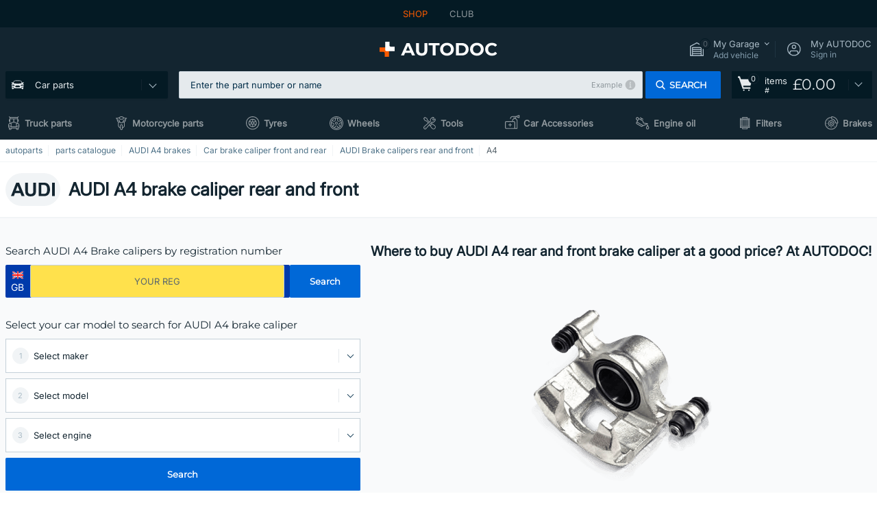

--- FILE ---
content_type: text/html; charset=UTF-8
request_url: https://www.autodoc.co.uk/car-parts/brake-calipers-10907/audi/a4
body_size: 30005
content:
<!DOCTYPE html>
<html lang="en">
<head>
    <meta charset="utf-8">
    <title>AUDI A4 rear and front brake caliper for sale online at low cost and fair price on AUTODOC UK</title>
    <meta name="description" content="【TOP ❗ DEAL】⚡️ ➤ rear and front AUDI A4 brake caliper from top manufacturer at a good price online ❗ Check out the great assortment of auto parts by AUTODOC UK - fair prices ✚ a wide range of brands ❗ Free delivery on orders over &pound;140❗">
    <meta name="keywords" content="">

        
    <meta name="viewport" content="width=device-width, initial-scale=1.0">
    <meta name="csrf-token" content="jSo69pZb9excohFVm1x4TdN4w8VGe23CH2rhEDb7">
    <meta name="format-detection" content="telephone=no">
    <meta http-equiv="x-ua-compatible" content="ie=edge">
    <meta name="robots" content="index, follow">

    <link rel="canonical" href="https://www.autodoc.co.uk/car-parts/brake-calipers-10907/audi/a4">
    <link rel="alternate" hreflang="de" href="https://www.autodoc.de/autoteile/bremssattel-10907/audi/a4">
    <link rel="alternate" hreflang="fr-FR" href="https://www.auto-doc.fr/pieces-detachees/etrier-de-frein-10907/audi/a4">
    <link rel="alternate" hreflang="es-ES" href="https://www.autodoc.es/repuestos/pinzas-de-freno-10907/audi/a4">
    <link rel="alternate" hreflang="en-GB" href="https://www.autodoc.co.uk/car-parts/brake-calipers-10907/audi/a4">
    <link rel="alternate" hreflang="it-IT" href="https://www.auto-doc.it/pezzi-di-ricambio/pinza-freno-10907/audi/a4">
    <link rel="alternate" hreflang="de-AT" href="https://www.auto-doc.at/autoteile/bremssattel-10907/audi/a4">
    <link rel="alternate" hreflang="de-CH" href="https://www.auto-doc.ch/autoteile/bremssattel-10907/audi/a4">
    <link rel="alternate" hreflang="pt-PT" href="https://www.auto-doc.pt/pecas-sobresselentes/pincas-de-travao-10907/audi/a4">
    <link rel="alternate" hreflang="nl-NL" href="https://www.autodoc.nl/auto-onderdelen/remklauw-10907/audi/a4">
    <link rel="alternate" hreflang="da-DK" href="https://www.autodoc.dk/reservedele/bremsekaliber-10907/audi/a4">
    <link rel="alternate" hreflang="fi-FI" href="https://www.autodoc.fi/autonosat/jarrusatula-10907/audi/a4">
    <link rel="alternate" hreflang="sv-SE" href="https://www.autodoc.se/reservdelar/bromsok-10907/audi/a4">
    <link rel="alternate" hreflang="pl-PL" href="https://www.autodoc.pl/czesci-zapasowe/zacisk-hamulca-10907/audi/a4">
    <link rel="alternate" hreflang="cs-CZ" href="https://www.autodoc.cz/autodily/brzdovy-trmen-10907/audi/a4">
    <link rel="alternate" hreflang="bg-BG" href="https://www.autodoc.bg/rezervni-chasti/spirachen-aparat-10907/audi/a4">
    <link rel="alternate" hreflang="el-GR" href="https://www.autodoc.gr/exartimata-aftokiniton/dagkana-phrenon-10907/audi/a4">
    <link rel="alternate" hreflang="hu-HU" href="https://www.autodoc.hu/jarmu-alkatreszek/feknyereg-10907/audi/a4">
    <link rel="alternate" hreflang="et-EE" href="https://www.autodoc.ee/auto-osad/pidurisadul-10907/audi/a4">
    <link rel="alternate" hreflang="lv-LV" href="https://www.autodoc.lv/auto-dalas/bremzu-suports-10907/audi/a4">
    <link rel="alternate" hreflang="sk-SK" href="https://www.autodoc.sk/nahradne-diely/brzdovy-strmen-10907/audi/a4">
    <link rel="alternate" hreflang="lt-LT" href="https://www.autodoc.lt/autodalys/stabdziu-apkaba-10907/audi/a4">
    <link rel="alternate" hreflang="sl-SI" href="https://www.autodoc.si/rezervni-deli/okvir-kolutne-zavore-10907/audi/a4">
    <link rel="alternate" hreflang="de-LU" href="https://www.autodoc.lu/autoteile/bremssattel-10907/audi/a4">
    <link rel="alternate" hreflang="nl-BE" href="https://www.autodoc.be/auto-onderdelen/remklauw-10907/audi/a4">
    <link rel="alternate" hreflang="no-NO" href="https://www.autodoc.co.no/reservedeler/bremsecaliper-10907/audi/a4">
    <link rel="alternate" hreflang="ro-RO" href="https://www.autodoc24.ro/piese-de-schimb/etrier-frana-10907/audi/a4">
    <link rel="alternate" hreflang="fr-BE" href="https://www.auto-doc.be/pieces-detachees/etrier-de-frein-10907/audi/a4">
    <link rel="alternate" hreflang="en-IE" href="https://www.auto-doc.ie/car-parts/brake-calipers-10907/audi/a4">
    <link rel="alternate" hreflang="fr-CH" href="https://www.autodoc24.ch/pieces-detachees/etrier-de-frein-10907/audi/a4">
    <link rel="alternate" hreflang="en-DE" href="https://www.autodoc.parts/car-parts/brake-calipers-10907/audi/a4">
    <link rel="alternate" hreflang="en-FR" href="https://www.autodoc24.fr/car-parts/brake-calipers-10907/audi/a4">
    <link rel="alternate" hreflang="en-IT" href="https://www.autodoc24.it/car-parts/brake-calipers-10907/audi/a4">
    <link rel="alternate" hreflang="en-NL" href="https://www.autodoc24.nl/car-parts/brake-calipers-10907/audi/a4">
            
    <link href="/assets/54eb94/css/vendor.css?id=c584094dbf87722b988bc196510f004e" media="screen" rel="stylesheet" type="text/css">
    <link href="/assets/54eb94/css/app.css?id=16d7b4ad0d67c3d4f68293e69270ad86" media="screen" rel="stylesheet" type="text/css">
    <link rel="apple-touch-icon-precomposed" sizes="57x57" href="/assets/54eb94/images/apple-touch-icon-57x57.png">
    <link rel="apple-touch-icon-precomposed" sizes="114x114" href="/assets/54eb94/images/apple-touch-icon-114x114.png">
    <link rel="apple-touch-icon-precomposed" sizes="72x72" href="/assets/54eb94/images/apple-touch-icon-72x72.png">
    <link rel="apple-touch-icon-precomposed" sizes="144x144" href="/assets/54eb94/images/apple-touch-icon-144x144.png">
    <link rel="apple-touch-icon-precomposed" sizes="60x60" href="/assets/54eb94/images/apple-touch-icon-60x60.png">
    <link rel="apple-touch-icon-precomposed" sizes="120x120" href="/assets/54eb94/images/apple-touch-icon-120x120.png">
    <link rel="apple-touch-icon-precomposed" sizes="76x76" href="/assets/54eb94/images/apple-touch-icon-76x76.png">
    <link rel="apple-touch-icon-precomposed" sizes="152x152" href="/assets/54eb94/images/apple-touch-icon-152x152.png">
    <link rel="icon" type="image/png" sizes="196x196" href="/assets/54eb94/images/favicon-196x196.png">
    <link rel="icon" type="image/png" sizes="96x96" href="/assets/54eb94/images/favicon-96x96.png">
    <link rel="icon" type="image/png" sizes="32x32" href="/assets/54eb94/images/favicon-32x32.png">
    <link rel="icon" type="image/png" sizes="16x16" href="/assets/54eb94/images/favicon-16x16.png">
    <link rel="icon" type="image/png" sizes="128x128" href="/assets/54eb94/images/favicon-128.png">
    <!-- a.1 -->
<meta data-bing-key-tracker name="msvalidate.01" content="6C45369F110BCE52D1CA91A29BCC5EFE">

        <!-- a.2 -->
<script data-safe-params>
  window.safeParams = {};

  (function () {
    window.safeParams = {
      getUrlParams: function () {
        const currentParams = new URLSearchParams(window.location.search);
        const relevantParams = new URLSearchParams();
        const parametersList = ["awc","tduid","tagtag_uid","source","kk","s24clid","tb_prm","fbclid","gclid","wbraid","gbraid","braid","msclkid","cnxclid","zanpid","siteid","rtbhc","ranMID","ranEAID","wgu","wgexpiry","utm_source","utm_medium","utm_campaign","utm_term","utm_content"];

        for (const [key, value] of currentParams) {
          if (parametersList.includes(key)) {
            relevantParams.append(key, value);
          }
        }

        return relevantParams;
      },
      getTrackingParams: function getTrackingParams (url, params) {
        if (!params.toString()) {
          return url;
        }

        const targetUrl = new URL(url, window.location.origin);
        for (const [key, value] of params) {
          if (!targetUrl.searchParams.has(key)) {
            targetUrl.searchParams.set(key, value);
          }
        }
        return targetUrl.toString();
      },
      isInternalLink: function (url) {
        try {
          const targetUrl = new URL(url, window.location.origin);
          if (targetUrl.protocol.match(/^(mailto|tel|javascript):/i)) {
            return false;
          }
          return targetUrl.origin === window.location.origin;
        } catch (e) {
          return false;
        }
      },
    };

    function initParamsManager () {
      const savedParams = window.safeParams.getUrlParams();

      if (!savedParams.toString()) {
        console.log('no params to save');
        return;
      }

      function processNewLinks (mutations) {
        mutations.forEach(mutation => {
          mutation.addedNodes.forEach(node => {
            if (node.nodeType === Node.ELEMENT_NODE) {
              node.querySelectorAll('a, [data-link]').forEach(element => {
                const url = element.tagName === 'A' ? element.href : element.dataset.link;

                if (window.safeParams.isInternalLink(url)) {
                  const processedUrl = window.safeParams.getTrackingParams(url, savedParams);

                  if (element.tagName === 'A') {
                    element.href = processedUrl;
                  } else {
                    element.dataset.link = processedUrl;
                  }
                }
              });
            }
          });
        });
      }

      const observer = new MutationObserver(processNewLinks);
      observer.observe(document.body, {
        childList: true,
        subtree: true,
      });

      document.querySelectorAll('a, [data-link]').forEach(element => {
        const url = element.tagName === 'A' ? element.href : element.dataset.link;

        if (window.safeParams.isInternalLink(url)) {
          const processedUrl = window.safeParams.getTrackingParams(url, savedParams);

          if (element.tagName === 'A') {
            element.href = processedUrl;
          } else {
            element.dataset.link = processedUrl;
          }
        }
      });
    }

    document.addEventListener('setTermsCookiesChoose', function (e) {
      if (e.detail?.allAnalyticsCookies !== 'denied' || e.detail?.allMarketingCookies !== 'denied') {
        initParamsManager();
      }
    });
  })();
</script>

</head>
<body>
<!-- a.3 -->
<div style="display:none" data-session-start></div>

<script>
        window.popupSettings = JSON.parse('{\u0022forgot-password\u0022:{\u0022id\u0022:\u0022c6608e5d-e436-4c2a-9175-7d9d79429f40\u0022,\u0022type\u0022:\u0022forgot-password\u0022,\u0022status\u0022:1,\u0022name\u0022:\u0022Forgot password\u0022,\u0022priority\u0022:500,\u0022timeout\u0022:0,\u0022routes\u0022:{\u0022allowed\u0022:[],\u0022disallowed\u0022:[]},\u0022settings\u0022:{\u0022status\u0022:1,\u0022priority\u0022:0},\u0022projectIds\u0022:[218,228,229,230,231,232,233,234,235,236,237,238,239,240,241,242,243,244,245,246,247,248,249,250,251,252,268,719,720,833,893,923,983,984,985],\u0022triggerTypes\u0022:[0],\u0022userType\u0022:0,\u0022createdAt\u0022:\u00222025-12-18T15:24:01.686\u0022,\u0022updatedAt\u0022:\u00222025-12-25T23:03:05.621\u0022},\u0022simple-popup\u0022:{\u0022id\u0022:\u002269d516a7-8ae2-460d-af6d-de578709b84d\u0022,\u0022type\u0022:\u0022simple-popup\u0022,\u0022status\u0022:1,\u0022name\u0022:\u0022Simple popup settings (default)\u0022,\u0022priority\u0022:500,\u0022timeout\u0022:0,\u0022routes\u0022:{\u0022allowed\u0022:[],\u0022disallowed\u0022:[]},\u0022settings\u0022:{\u0022status\u0022:1,\u0022priority\u0022:0},\u0022projectIds\u0022:[218,228,229,230,231,232,233,234,235,236,237,238,239,240,241,242,243,244,245,246,247,248,249,250,251,252,268,719,720,833,893,923,985,984,983],\u0022triggerTypes\u0022:[0],\u0022userType\u0022:2,\u0022createdAt\u0022:\u00222025-12-18T15:38:38.051\u0022,\u0022updatedAt\u0022:\u00222025-12-25T23:14:07.819\u0022},\u0022cookies-popup\u0022:{\u0022id\u0022:\u00223b241101-e2bb-4255-8caf-4136c566a967\u0022,\u0022type\u0022:\u0022cookies-popup\u0022,\u0022status\u0022:1,\u0022name\u0022:\u0022Cookie PopUp Main\u0022,\u0022priority\u0022:800,\u0022timeout\u0022:0,\u0022routes\u0022:{\u0022allowed\u0022:[],\u0022disallowed\u0022:[\u0022basketRecovery\u0022,\u0022basketRecoveryByWpn\u0022,\u0022basket_alldata_redirect\u0022,\u0022basket_shipping_redirect\u0022,\u0022basket_guest_alldata_redirect\u0022,\u0022cart\u0022,\u0022cartAccount\u0022,\u0022cartAddress\u0022,\u0022cartAddressGuest\u0022,\u0022cartAllData\u0022,\u0022cartAllDataGuest\u0022,\u0022cartLogin\u0022,\u0022cartPayments\u0022,\u0022cartPaymentsGuest\u0022,\u0022cartSetPayments\u0022,\u0022cartSetPaymentsGuest\u0022,\u0022cartSubscriptionPayments\u0022,\u0022paylink_adyen_bancontact\u0022,\u0022paylink_adyen_credit_card\u0022,\u0022paylink_be2bill\u0022,\u0022paylink_be2bill_oney_checkout\u0022,\u0022paylink_braintree_creditcards\u0022,\u0022paylink_handler\u0022,\u0022paylink_klarna\u0022,\u0022paylink_klarna_billie\u0022,\u0022paylink_klarnacheckout\u0022,\u0022paylink_ps_adyen_credit_card\u0022,\u0022paylink_trustly\u0022,\u0022payment_add\u0022,\u0022payment_adyen_bancontact\u0022,\u0022payment_adyen_credit_card\u0022,\u0022payment_be2bill\u0022,\u0022payment_be2bill_oney_checkout\u0022,\u0022payment_braintree_creditcards\u0022,\u0022payment_handler\u0022,\u0022payment_klarna\u0022,\u0022payment_klarna_billie\u0022,\u0022payment_klarnacheckout\u0022,\u0022payment_ps_adyen_credit_card\u0022,\u0022payment_trustly\u0022,\u0022subscriptionCart\u0022,\u0022subscription_adyen_bancontact\u0022,\u0022subscription_adyen_credit_card\u0022,\u0022subscription_be2bill\u0022,\u0022subscription_be2bill_oney_checkout\u0022,\u0022subscription_braintree_creditcards\u0022,\u0022subscription_handler\u0022,\u0022subscription_klarna\u0022,\u0022subscription_klarna_billie\u0022,\u0022subscription_klarnacheckout\u0022,\u0022subscription_ps_adyen_credit_card\u0022,\u0022subscription_trustly\u0022]},\u0022settings\u0022:{\u0022status\u0022:1,\u0022priority\u0022:0},\u0022projectIds\u0022:[218,228,229,230,231,232,233,234,235,236,237,238,239,240,241,242,243,244,245,246,247,248,249,250,251,252,268,719,720,833,893,983,984,985,923],\u0022triggerTypes\u0022:[1,0],\u0022userType\u0022:2,\u0022createdAt\u0022:\u00221999-12-31T22:00:00\u0022,\u0022updatedAt\u0022:\u00222026-01-07T16:34:36.202\u0022},\u0022login-popup\u0022:{\u0022id\u0022:\u00229fcb6af2-297d-4eee-87ee-2c19c3b41007\u0022,\u0022type\u0022:\u0022login-popup\u0022,\u0022status\u0022:1,\u0022name\u0022:\u0022Login popup\u0022,\u0022priority\u0022:500,\u0022timeout\u0022:0,\u0022routes\u0022:{\u0022allowed\u0022:[],\u0022disallowed\u0022:[]},\u0022settings\u0022:{\u0022status\u0022:1,\u0022priority\u0022:0},\u0022projectIds\u0022:[218,228,229,230,231,232,233,234,235,236,237,238,239,240,241,242,243,244,245,246,247,248,249,250,251,252,268,719,720,833,893,923,983,984,985],\u0022triggerTypes\u0022:[0],\u0022userType\u0022:0,\u0022createdAt\u0022:\u00222025-12-18T15:11:35.206\u0022,\u0022updatedAt\u0022:\u00222026-01-09T11:42:01.404\u0022},\u0022not-found-car\u0022:{\u0022id\u0022:\u00225b0df7ab-49f2-4647-a827-05298ecbd6de\u0022,\u0022type\u0022:\u0022not-found-car\u0022,\u0022status\u0022:1,\u0022name\u0022:\u0022Car not found\u0022,\u0022priority\u0022:500,\u0022timeout\u0022:0,\u0022routes\u0022:{\u0022allowed\u0022:[],\u0022disallowed\u0022:[]},\u0022settings\u0022:{\u0022status\u0022:1,\u0022priority\u0022:0},\u0022projectIds\u0022:[218,228,229,230,231,232,233,234,235,236,237,238,239,240,241,242,243,244,245,246,247,248,249,250,251,252,268,719,720,833,893,983,984,985,923],\u0022triggerTypes\u0022:[0],\u0022userType\u0022:2,\u0022createdAt\u0022:\u00222025-12-18T15:30:22.898\u0022,\u0022updatedAt\u0022:\u00222026-01-09T10:32:17.011\u0022},\u0022selector-popup\u0022:{\u0022id\u0022:\u0022673a344d-1152-4490-bb78-522a0809498f\u0022,\u0022type\u0022:\u0022selector-popup\u0022,\u0022status\u0022:1,\u0022name\u0022:\u0022Selector\u0022,\u0022priority\u0022:600,\u0022timeout\u0022:0,\u0022routes\u0022:{\u0022allowed\u0022:[],\u0022disallowed\u0022:[]},\u0022settings\u0022:{\u0022status\u0022:1,\u0022priority\u0022:0},\u0022projectIds\u0022:[218,228,229,230,231,232,233,234,235,236,237,238,239,240,241,242,243,244,245,246,247,248,249,250,251,252,268,719,720,833,893,923,983,984,985],\u0022triggerTypes\u0022:[0],\u0022userType\u0022:2,\u0022createdAt\u0022:\u00222025-12-18T15:25:55.839\u0022,\u0022updatedAt\u0022:\u00222026-01-08T11:18:15.985\u0022},\u0022selector-profile-tab\u0022:{\u0022id\u0022:\u0022fd00580e-42f3-4de7-94f8-52a9e9dfa0df\u0022,\u0022type\u0022:\u0022selector-profile-tab\u0022,\u0022status\u0022:1,\u0022name\u0022:\u0022Selector profile tab (Garage selector)\u0022,\u0022priority\u0022:500,\u0022timeout\u0022:0,\u0022routes\u0022:{\u0022allowed\u0022:[],\u0022disallowed\u0022:[]},\u0022settings\u0022:{\u0022status\u0022:1,\u0022priority\u0022:0},\u0022projectIds\u0022:[218,228,229,230,231,232,233,234,235,236,237,238,239,240,241,242,243,244,245,246,247,248,249,250,251,252,268,719,720,833,893,983,984,985,923],\u0022triggerTypes\u0022:[0],\u0022userType\u0022:2,\u0022createdAt\u0022:\u00222025-12-18T15:40:22.563\u0022,\u0022updatedAt\u0022:\u00222026-01-12T13:15:51.219\u0022},\u0022google-one-tap\u0022:{\u0022id\u0022:\u002277268690-05da-45d6-96c9-3f2482875db3\u0022,\u0022type\u0022:\u0022google-one-tap\u0022,\u0022status\u0022:1,\u0022name\u0022:\u0022Google One Tap popup (Google login)\u0022,\u0022priority\u0022:700,\u0022timeout\u0022:0,\u0022routes\u0022:{\u0022allowed\u0022:[],\u0022disallowed\u0022:[\u0022basketRecoveryByWpn\u0022,\u0022basketRecovery\u0022,\u0022cart\u0022,\u0022cartAccount\u0022,\u0022cartAddress\u0022,\u0022cartAddressGuest\u0022,\u0022cartAllData\u0022,\u0022cartAllDataGuest\u0022,\u0022cartLogin\u0022,\u0022cartPayments\u0022,\u0022cartPaymentsGuest\u0022,\u0022cartSetPayments\u0022,\u0022cartSetPaymentsGuest\u0022,\u0022cartSubscriptionPayments\u0022,\u0022paylink_adyen_bancontact\u0022,\u0022paylink_adyen_credit_card\u0022,\u0022paylink_be2bill\u0022,\u0022paylink_be2bill_oney_checkout\u0022,\u0022paylink_braintree_creditcards\u0022,\u0022paylink_handler\u0022,\u0022paylink_klarna_billie\u0022,\u0022paylink_klarna\u0022,\u0022paylink_klarnacheckout\u0022,\u0022paylink_ps_adyen_credit_card\u0022,\u0022paylink_trustly\u0022,\u0022payment_add\u0022,\u0022payment_adyen_bancontact\u0022,\u0022payment_adyen_credit_card\u0022,\u0022payment_be2bill\u0022,\u0022payment_be2bill_oney_checkout\u0022,\u0022payment_braintree_creditcards\u0022,\u0022payment_handler\u0022,\u0022payment_klarna\u0022,\u0022payment_klarna_billie\u0022,\u0022payment_klarnacheckout\u0022,\u0022payment_ps_adyen_credit_card\u0022,\u0022payment_trustly\u0022,\u0022subscriptionCart\u0022,\u0022subscription_adyen_bancontact\u0022,\u0022subscription_adyen_credit_card\u0022,\u0022subscription_be2bill\u0022,\u0022subscription_be2bill_oney_checkout\u0022,\u0022subscription_braintree_creditcards\u0022,\u0022subscription_handler\u0022,\u0022subscription_klarna\u0022,\u0022subscription_klarna_billie\u0022,\u0022subscription_klarnacheckout\u0022,\u0022subscription_ps_adyen_credit_card\u0022,\u0022subscription_trustly\u0022]},\u0022settings\u0022:{\u0022status\u0022:1,\u0022priority\u0022:0},\u0022projectIds\u0022:[218,228,229,230,231,232,233,234,235,236,237,238,239,240,241,242,243,244,245,246,247,248,249,250,251,252,268,719,720,833,893,983,984,985,923],\u0022triggerTypes\u0022:[1],\u0022userType\u0022:0,\u0022createdAt\u0022:\u00222025-12-18T15:49:54.611\u0022,\u0022updatedAt\u0022:\u00222026-01-07T13:56:14.309\u0022},\u0022register-popup\u0022:{\u0022id\u0022:\u002261a4e42a-d5f1-4d1b-b61b-467a9f0cd2e1\u0022,\u0022type\u0022:\u0022register-popup\u0022,\u0022status\u0022:1,\u0022name\u0022:\u0022Register popup\u0022,\u0022priority\u0022:500,\u0022timeout\u0022:0,\u0022routes\u0022:{\u0022allowed\u0022:[],\u0022disallowed\u0022:[]},\u0022settings\u0022:{\u0022status\u0022:1,\u0022priority\u0022:0},\u0022projectIds\u0022:[218,228,229,230,231,232,233,234,235,236,237,238,239,240,241,242,243,244,245,246,247,248,249,250,251,252,268,719,720,833,893,923,985,984,983],\u0022triggerTypes\u0022:[0],\u0022userType\u0022:0,\u0022createdAt\u0022:\u00222025-12-18T15:12:50.028\u0022,\u0022updatedAt\u0022:\u00222025-12-25T23:02:35.62\u0022},\u0022sidebar-key-characteristics\u0022:{\u0022id\u0022:\u0022e5062320-330d-4b09-b5e8-d2828f87310d\u0022,\u0022type\u0022:\u0022sidebar-key-characteristics\u0022,\u0022status\u0022:1,\u0022name\u0022:\u0022Sidebar key characteristics\u0022,\u0022priority\u0022:900,\u0022timeout\u0022:0,\u0022routes\u0022:{\u0022allowed\u0022:[],\u0022disallowed\u0022:[]},\u0022settings\u0022:{\u0022status\u0022:1,\u0022priority\u0022:0},\u0022projectIds\u0022:[218,228,229,230,231,232,233,234,235,236,237,238,239,240,241,242,243,244,245,246,247,248,249,250,251,252,268,719,720,833,893,983,984,985,923],\u0022triggerTypes\u0022:[2],\u0022userType\u0022:2,\u0022createdAt\u0022:\u00222025-12-18T15:57:38.023\u0022,\u0022updatedAt\u0022:\u00222026-01-08T13:30:19.351\u0022},\u0022interstitial-banner\u0022:{\u0022id\u0022:\u0022646702a5-2c59-4fde-bcc4-c5a4f4ecc9ec\u0022,\u0022type\u0022:\u0022interstitial-banner\u0022,\u0022status\u0022:1,\u0022name\u0022:\u0022Interstitial banner\u0022,\u0022priority\u0022:900,\u0022timeout\u0022:0,\u0022routes\u0022:{\u0022allowed\u0022:[],\u0022disallowed\u0022:[\u0022payment_add\u0022,\u0022payment_handler\u0022,\u0022payment_be2bill\u0022,\u0022payment_klarna\u0022,\u0022payment_klarnacheckout\u0022,\u0022payment_klarna_billie\u0022,\u0022payment_trustly\u0022,\u0022payment_braintree_creditcards\u0022,\u0022paylink_handler\u0022,\u0022paylink_be2bill\u0022,\u0022paylink_klarna\u0022,\u0022paylink_klarnacheckout\u0022,\u0022paylink_trustly\u0022,\u0022paylink_braintree_creditcards\u0022,\u0022subscription_handler\u0022,\u0022subscription_be2bill\u0022,\u0022subscription_klarna\u0022,\u0022subscription_klarnacheckout\u0022,\u0022subscription_trustly\u0022,\u0022subscription_braintree_creditcards\u0022,\u0022cart\u0022,\u0022cartAllData\u0022,\u0022cartAllDataGuest\u0022,\u0022cartAccount\u0022,\u0022cartLogin\u0022,\u0022cartAddress\u0022,\u0022cartAddressGuest\u0022,\u0022cartPayments\u0022,\u0022cartPaymentsGuest\u0022,\u0022cartSetPayments\u0022,\u0022cartSetPaymentsGuest\u0022,\u0022basketRecoveryByWpn\u0022,\u0022basketRecovery\u0022,\u0022payment_adyen_credit_card\u0022,\u0022payment_adyen_bancontact\u0022,\u0022return_return\u0022]},\u0022settings\u0022:{\u0022status\u0022:1,\u0022priority\u0022:0},\u0022projectIds\u0022:[218,228,229,230,231,232,233,234,235,236,237,238,239,240,241,242,243,244,245,246,247,248,249,250,251,252,268,719,720,833,893,923,983,984,985],\u0022triggerTypes\u0022:[1],\u0022userType\u0022:2,\u0022createdAt\u0022:\u00222025-12-18T16:18:49.003\u0022,\u0022updatedAt\u0022:\u00222025-12-25T23:30:11.07\u0022},\u0022login-before-wishlist-add\u0022:{\u0022id\u0022:\u002288960085-9b57-4a27-a586-2a01c0eedf98\u0022,\u0022type\u0022:\u0022login-before-wishlist-add\u0022,\u0022status\u0022:1,\u0022name\u0022:\u0022Login before wishlist add\u0022,\u0022priority\u0022:500,\u0022timeout\u0022:0,\u0022routes\u0022:{\u0022allowed\u0022:[],\u0022disallowed\u0022:[]},\u0022settings\u0022:{\u0022status\u0022:1,\u0022priority\u0022:0},\u0022projectIds\u0022:[218,228,229,230,231,232,233,234,235,236,237,238,239,240,241,242,243,244,245,246,247,248,249,250,251,252,268,719,720,833,893,983,984,985,923],\u0022triggerTypes\u0022:[0],\u0022userType\u0022:0,\u0022createdAt\u0022:\u00222025-12-18T16:17:05.533\u0022,\u0022updatedAt\u0022:\u00222026-01-08T12:47:50.844\u0022},\u0022product-add-to-cart-related\u0022:{\u0022id\u0022:\u00226e3dd388-dcc6-46d5-8ccb-025ac24b353e\u0022,\u0022type\u0022:\u0022product-add-to-cart-related\u0022,\u0022status\u0022:1,\u0022name\u0022:\u0022Related products\u0022,\u0022priority\u0022:700,\u0022timeout\u0022:0,\u0022routes\u0022:{\u0022allowed\u0022:[],\u0022disallowed\u0022:[\u0022accessories_listing\u0022,\u0022accessories_listing_brand\u0022,\u0022chemicals_listing_brand\u0022,\u0022chemicals_listing\u0022,\u0022compatibility_transaction\u0022,\u0022criterion_listing\u0022,\u0022index_accessories\u0022,\u0022motoroil_release\u0022,\u0022motoroil_viscosity\u0022,\u0022motoroil_viscosity_brand\u0022,\u0022oe_number\u0022,\u0022promotional_transaction\u0022,\u0022short_number\u0022,\u0022tools_listing\u0022,\u0022tools_listing_brand\u0022]},\u0022settings\u0022:{\u0022status\u0022:1,\u0022priority\u0022:0},\u0022projectIds\u0022:[218,228,229,230,231,232,233,234,235,236,237,238,239,240,241,242,243,244,245,246,247,248,249,250,251,252,268,719,720,833,893,923,983,984,985],\u0022triggerTypes\u0022:[5,0],\u0022userType\u0022:2,\u0022createdAt\u0022:\u00222025-12-18T15:33:56.811\u0022,\u0022updatedAt\u0022:\u00222025-12-29T12:35:21.806\u0022},\u0022mobile-app-bonus-popup\u0022:{\u0022id\u0022:\u0022aac5231b-55a2-450e-87ed-7bb9827c8d13\u0022,\u0022type\u0022:\u0022mobile-app-bonus-popup\u0022,\u0022status\u0022:1,\u0022name\u0022:\u0022Mobile app bonus popup after selector change\u0022,\u0022priority\u0022:500,\u0022timeout\u0022:0,\u0022routes\u0022:{\u0022allowed\u0022:[],\u0022disallowed\u0022:[]},\u0022settings\u0022:{\u0022status\u0022:1,\u0022priority\u0022:0},\u0022projectIds\u0022:[218,228,229,230,231,232,233,234,235,236,237,238,239,240,241,242,243,244,245,246,247,248,249,250,251,252,268,719,720,833,893,923,983,984,985],\u0022triggerTypes\u0022:[0],\u0022userType\u0022:2,\u0022createdAt\u0022:\u00222025-12-18T15:28:02.741\u0022,\u0022updatedAt\u0022:\u00222025-12-25T23:04:21.464\u0022}}');
    </script>
<div id="app"
            data-user-id="" data-cart-id="" data-ubi="" data-cart-count="0" data-maker-id="5" data-model-id="" data-car-id="" data-404-page="false" data-route-name="category_group" data-ab-test-type data-ab-test-group data-ab-test-keys data-ab-test-values
    >
<div class="header-wrap" data-header-wrap>
    <div class="header-cross-products">
    <div class="wrap">
        <ul class="header-cross-products__list">
                            <li>
                    <span class="header-cross-products__link active"
                                                    >
                        SHOP
                    </span>
                </li>
                            <li>
                    <span class="header-cross-products__link"
                           role="link" tabindex="0" data-link="https://club.autodoc.co.uk/?to=%2F&amp;utm_source=www.autodoc.co.uk&amp;utm_medium=referral&amp;utm_term=en&amp;utm_content=category_group%7Cdesktop%7C&amp;utm_campaign=header_club " data-target="_blank"                           >
                        CLUB
                    </span>
                </li>
                    </ul>
    </div>
</div>

        <header class="header" >
        <div class="wrap">
            <div class="header__top">
                
                <div class="header__logo">
                                                <a href="https://www.autodoc.co.uk/">
                                <img src="https://scdn.autodoc.de/static/logo/logo-light.svg"
                                     alt="AUTODOC UK car parts">
                            </a>                                    </div>
                <div class="header__top-right">
                    <div class="header__top-right-item header-garage " data-document-click-none
     data-garage-link="https://www.autodoc.co.uk/ajax/get-garage-tooltip">
    <div class="header-garage__wrap" role="button" tabindex="0" data-show-tooltip-garage>
        <div class="header-garage__icon">
            <svg class='base-svg' role='none'>
                <use xlink:href='/assets/54eb94/images/icon-sprite-bw.svg#sprite-garage-icon-bw'></use>
            </svg>
            <span class="header-garage__amount" data-cart-count="0">0</span>
        </div>
        <div class="header-garage__text">
            <span class="header-garage__text-title">My Garage</span>
                            <div class="header-garage__text-brand">
                    Add vehicle                </div>
                    </div>
    </div>
    <div class="header-garage__tooltip" data-tooltip-mouseleave data-tooltip-garage data-garage-tooltip-container
        data-garage-cars="0"
    >
    </div>
</div>
                                                                <div class="header__top-right-item header-login js-login-popup" data-login-show role="button" tabindex="0">
                            <div class="header-login__icon">
                                <svg class='base-svg' role='none'>
                                    <use
                                        xlink:href='/assets/54eb94/images/icon-sprite-bw.svg#sprite-user-icon-bw'></use>
                                </svg>
                            </div>
                            <div class="header-login__text">
                                <span class="header-login__text-title">My AUTODOC</span>
                                Sign in                            </div>
                        </div>
                                    </div>
                <div data-header-top-right></div>
            </div>
            <div class="header__panel">
    <div class="header-menu" data-burger-mobile
         data-current-subdomain="" tabindex="0" role="button">
        <div class="header-menu__desk" data-header-menu-link>
                                <svg class='header-menu__desk-icon base-svg' role='none'>
                        <use xlink:href='/assets/54eb94/images/icon-sprite-bw.svg#sprite-car-icon-full-bw'></use>
                    </svg>
                    <a href="https://www.autodoc.co.uk/car-parts" class="header-menu__desk-title"
                        data-image="/assets/54eb94/images/icon-sprite-bw.svg#sprite-car-icon-full-bw" tabindex="-1">
                        Car parts                    </a>                    </div>
        <div class="header-menu__mobile">
            <svg class='base-svg' role='none'>
                <use xlink:href='/assets/54eb94/images/icon-sprite-bw.svg#sprite-burger-icon-bw'></use>
            </svg>
        </div>
    </div>

    <div class="header-search-wrap header-search-wrap--categories" data-mobile-search-wrap data-mobile-search-wrap-categories data-document-click-none>
    <div class="header-search" data-mobile-search>
        <div class="header-search__overlay-wrap" data-hide-autocomplete>
            <div class="header-search__overlay"></div>
        </div>
        <form method="get" action="https://www.autodoc.co.uk/spares-search" class="header-search__wrap" data-header-search-wrap data-autocomplete-form>
            <div class="header-search__tag" data-autocomplete-top-tags></div>
            <div class="header-search__close" data-hide-autocomplete></div>
            <div class="header-search__input">
                <div class="header-search__input-wrap" data-search-autocomplete-wrapper>
                    <input type="text"
                           class="form-input"
                           name="keyword"
                           value=""
                           placeholder="Enter the part number or name"
                           autocomplete="off"
                           data-show-autocomplete
                           data-show-autocomplete-overlay
                           data-search-autocomplete-input
                    >
                    <div class="header-search__clear" data-search-clear-input tabindex="0" role="button"></div>
                    <div class="header-search__example" role="button" tabindex="0" data-search-show-example data-popup-search-example-btn>Example</div>
                </div>
            </div>
            <span class="header-search__button btn btn--md" role="button" tabindex="0" data-search-submit-button>
                <svg role='none'>
                    <use xlink:href="/assets/54eb94/images/icon-sprite-bw.svg#sprite-search-icon-bw"></use>
                </svg>
                <span>Search</span>
            </span>
        </form>
    </div>
</div>

    <span class="header-show-mob" data-show-autocomplete tabindex="0" role="button">
        <svg role='none'>
            <use xlink:href="/assets/54eb94/images/icon-sprite-bw.svg#sprite-search-icon-bw"></use>
        </svg>
    </span>
    <div class="header-cart"
     data-header-cart
     
     
     data-header-cart-middle
     role="link"
     tabindex="0"
     data-link="https://www.autodoc.co.uk/basket">
    <script>var ubi = '';</script>
    <div class="header-cart__icon">
    <svg class="base-svg" role='none'>
        <use xlink:href="/assets/54eb94/images/icon-sprite-bw.svg#sprite-basket-icon-bw"></use>
    </svg>
    <span class="header-cart__amount" data-cart-count-products="0">0</span>
</div>
<div class="header-cart__text">
    items <span class="header-cart__text-number">#</span>
</div>
<div class="header-cart__total" data-order-sum="0">
    &pound;0.00
</div>
    <div class="header-cart__tooltip" data-header-cart-tooltip>
            <div class="header-cart__tooltip-empty">Your basket is empty</div>

            </div>
</div>
</div>
            <nav>
    <ul class="header-nav">
                    <li class="header-nav__item">
                <svg class="header-nav__icon base-svg" role='none'>
                    <use xlink:href="/assets/54eb94/images/icon-sprite-bw.svg#sprite-truck-empty-bw"></use>
                </svg>
                <a href="https://trucks.autodoc.co.uk/" data-parent-id="200000" class="header-nav__link">
                Truck parts
                </a>            </li>
                    <li class="header-nav__item">
                <svg class="header-nav__icon base-svg" role='none'>
                    <use xlink:href="/assets/54eb94/images/icon-sprite-bw.svg#sprite-moto-empty-bw"></use>
                </svg>
                <a href="https://moto.autodoc.co.uk/" data-parent-id="43000" class="header-nav__link">
                Motorcycle parts
                </a>            </li>
                    <li class="header-nav__item">
                <svg class="header-nav__icon base-svg" role='none'>
                    <use xlink:href="/assets/54eb94/images/icon-sprite-bw.svg#sprite-tyres-icon-bw"></use>
                </svg>
                <a href="https://www.autodoc.co.uk/tyres" data-parent-id="23208" class="header-nav__link">
                Tyres
                </a>            </li>
                    <li class="header-nav__item">
                <svg class="header-nav__icon base-svg" role='none'>
                    <use xlink:href="/assets/54eb94/images/icon-sprite-bw.svg#sprite-rims-bw"></use>
                </svg>
                <a href="https://www.autodoc.co.uk/wheels" data-parent-id="90000" class="header-nav__link">
                Wheels
                </a>            </li>
                    <li class="header-nav__item">
                <svg class="header-nav__icon base-svg" role='none'>
                    <use xlink:href="/assets/54eb94/images/icon-sprite-bw.svg#sprite-tools-icon-bw"></use>
                </svg>
                <a href="https://www.autodoc.co.uk/tools" data-parent-id="36000" class="header-nav__link">
                Tools
                </a>            </li>
                    <li class="header-nav__item">
                <svg class="header-nav__icon base-svg" role='none'>
                    <use xlink:href="/assets/54eb94/images/icon-sprite-bw.svg#sprite-misc-icon-bw"></use>
                </svg>
                <a href="https://www.autodoc.co.uk/car-accessories" data-parent-id="33000" class="header-nav__link">
                Car Accessories
                </a>            </li>
                    <li class="header-nav__item">
                <svg class="header-nav__icon base-svg" role='none'>
                    <use xlink:href="/assets/54eb94/images/icon-sprite-bw.svg#sprite-oil-icon-bw"></use>
                </svg>
                <a href="https://www.autodoc.co.uk/engine-oil" data-parent-id="12094" class="header-nav__link">
                Engine oil
                </a>            </li>
                    <li class="header-nav__item">
                <svg class="header-nav__icon base-svg" role='none'>
                    <use xlink:href="/assets/54eb94/images/icon-sprite-bw.svg#sprite-filters-icon-bw"></use>
                </svg>
                <a href="https://www.autodoc.co.uk/car-parts/filters" data-parent-id="10105" class="header-nav__link">
                Filters
                </a>            </li>
                    <li class="header-nav__item">
                <svg class="header-nav__icon base-svg" role='none'>
                    <use xlink:href="/assets/54eb94/images/icon-sprite-bw.svg#sprite-brackes-icon-bw"></use>
                </svg>
                <a href="https://www.autodoc.co.uk/car-parts/brake-system" data-parent-id="10106" class="header-nav__link">
                Brakes
                </a>            </li>
            </ul>
</nav>
        </div>
            </header>

</div>
<main class="parts-page" id="main"  >
    <div class="app-left-banner app-left-banner--under-overlay" data-app-left-banner data-removed-dom-element>
</div>
            <div data-popup-live-chat-wrapper></div>

            <div class="head-page head-page--border">
        <nav class="breadcrumbs swipe">
        <script type="application/ld+json">{
    "@context": "https://schema.org",
    "@type": "BreadcrumbList",
    "itemListElement": [
        {
            "@type": "ListItem",
            "position": 1,
            "item": {
                "@type": "Thing",
                "name": "autoparts",
                "@id": "https://www.autodoc.co.uk/#parts"
            }
        },
        {
            "@type": "ListItem",
            "position": 2,
            "item": {
                "@type": "Thing",
                "name": "parts catalogue",
                "@id": "https://www.autodoc.co.uk/car-parts"
            }
        },
        {
            "@type": "ListItem",
            "position": 3,
            "item": {
                "@type": "Thing",
                "name": "AUDI A4 brakes",
                "@id": "https://www.autodoc.co.uk/car-parts/brake-system/audi/a4"
            }
        },
        {
            "@type": "ListItem",
            "position": 4,
            "item": {
                "@type": "Thing",
                "name": "Car brake caliper front and rear",
                "@id": "https://www.autodoc.co.uk/car-parts/brake-calipers-10907"
            }
        },
        {
            "@type": "ListItem",
            "position": 5,
            "item": {
                "@type": "Thing",
                "name": "AUDI Brake calipers rear and front",
                "@id": "https://www.autodoc.co.uk/car-parts/brake-calipers-10907/audi"
            }
        },
        {
            "@type": "ListItem",
            "position": 6,
            "item": {
                "@type": "Thing",
                "name": "A4"
            }
        }
    ]
}</script>        <ol class="wrap">
                            <li class="breadcrumbs__item">
                                            <a href="https://www.autodoc.co.uk/#parts">
                        autoparts
                        </a>                                    </li>
                            <li class="breadcrumbs__item">
                                            <a href="https://www.autodoc.co.uk/car-parts">
                        parts catalogue
                        </a>                                    </li>
                            <li class="breadcrumbs__item">
                                            <a href="https://www.autodoc.co.uk/car-parts/brake-system/audi/a4">
                        AUDI A4 brakes
                        </a>                                    </li>
                            <li class="breadcrumbs__item">
                                            <a href="https://www.autodoc.co.uk/car-parts/brake-calipers-10907">
                        Car brake caliper front and rear
                        </a>                                    </li>
                            <li class="breadcrumbs__item">
                                            <a href="https://www.autodoc.co.uk/car-parts/brake-calipers-10907/audi">
                        AUDI Brake calipers rear and front
                        </a>                                    </li>
                            <li class="breadcrumbs__item">
                                            A4
                                    </li>
                    </ol>
    </nav>

        <div class="head-page__title wrap">
            <h1 class="head-page__name title-h1">AUDI A4 brake caliper rear and front</h1>
            <div class="head-page__image">
                <img class="lazyload" src="https://scdn.autodoc.de/makers/5.svg"
                     data-srcset="https://scdn.autodoc.de/makers/5.svg 1x, https://scdn.autodoc.de/makers/5.svg 2x"
                     srcset="https://www.autodoc.co.uk/lazyload.php?width=70&amp;height=35"
                     alt="AUDI A4 rear and front Brake caliper replacement kit at best price">
            </div>
        </div>
    </div>
    <div class="head-selector">
        <div class="wrap">
            <div class="row row-gap-16">
                <div class="col-12 col-lg-5">
                    <div class="search-car-box"
     data-selector-hint-wrapper
     data-ga4-selector-object="block"
     data-car-search-selector
     data-car-search-type="base"
     data-onboarding-type="selector"
     data-selector-hint-wrapper
>
        <div class="number-search" data-selector-number>
    <form onsubmit="return false;">
        <div class="number-search__title">
            <span>Search AUDI A4 Brake calipers by registration number</span>
        </div>
        <div class="number-search__wrap" data-form-row
     data-hint-anchor="form_reg_number" data-onboarding-number>
            <div class="number-search__input number-search__input--blue"
             data-country="GB" data-selector-number-kba1>
                    <span class="number-search__input-icon">
                        <svg class='base-svg' role='none'>
                            <use xlink:href="/assets/54eb94/images/icon-sprite-color.svg#sprite-gb-color"></use>
                        </svg>
                    </span>
            <input class="form-input form-input--lg"
                   data-not-remove-class
                   type="text"
                   aria-label="kba1"
                   name="kba[]"
                   id="kba1"
                   placeholder="YOUR REG"
                   maxlength="12"
                   value="">
                    </div>
        <div class="number-search__col">
        <button class="btn btn--lg number-search__btn" data-selector-number-button
            data-kmtx="91"
            data-kmtx-popup="116"
            data-is-ajax="0">
            <span>Search</span>
        </button>
    </div>
    <div class="input-error-txt" data-error-message></div>
</div>
            <input name="nodeId" type="hidden" value="10907">
    <input name="nodeAlias" type="hidden" value="brake-calipers">
    </form>
</div>
<div class="car-selector" data-selector data-car-selector-dropdown>
    <div class="car-selector__refresh-wrap hidden" data-selector-reset tabindex="0" role="button">
        <div class="car-selector__refresh">
            <svg class="base-svg" role='none'>
                <use xlink:href="/assets/54eb94/images/icon-sprite-bw.svg#sprite-refresh-icon-bw"></use>
            </svg>
        </div>
    </div>

            <div class="car-selector__title">Select your car model to search for AUDI A4 brake caliper</div>
    
    
    <form class="car-selector__wrap" onsubmit="return false;" data-vehicle-form>
            <input name="nodeId" type="hidden" value="10907">
    <input name="nodeAlias" type="hidden" value="brake-calipers">
                
        <div class="car-selector__wrap-form"
     data-selector-maker
     data-form-row
     data-kmtx="873"
>
    <input type="hidden" name="makerId" value="-1">
    <div class="car-selector__wrap-item">
        <div class="car-selector__form-select car-selector__form-select--dropdown form-select form-select--lg" data-selector-block data-selector-block-list-maker
             data-hint-anchor="form_maker_id">
            <div class="car-selector__dropdown-button" tabindex="0" data-dropdown-model-button="maker"><span>Select maker</span></div>
            <div class="car-selector__dropdown-search" data-dropdown-model-search-parent="">
                <input class="car-selector__dropdown-search-input" data-dropdown-search-input="makers" data-dropdown-model-search="makers" type="text" placeholder="Search">
                <span class="car-selector__dropdown-search-clear" data-dropdown-search-clear=""></span>
            </div>
            <div class="car-selector__dropdown-wrap" data-dropdown-model-wrap="maker">
                <div class="car-selector__dropdown-wrap-top">
                    <div class="car-selector__dropdown-top-mob">
                        <span class="car-selector__dropdown-top-mob-arrow" data-dropdown-search-back="">
                            <svg role='none'>
                                <use xlink:href="/assets/54eb94/images/icon-sprite-bw.svg#sprite-right-arrow-icon-bw"></use>
                            </svg>
                        </span>
                        <span class="car-selector__dropdown-top-mob-heading">Select maker</span>
                        <span class="car-selector__dropdown-top-mob-close" data-dropdown-search-close=""></span>
                    </div>
                    <div class="car-selector__dropdown-search d-lg-none d-block" data-dropdown-model-search-parent="">
                        <input class="car-selector__dropdown-search-input" data-dropdown-search-input="makers" data-dropdown-model-search="makers" type="text" placeholder="Search">
                        <span class="car-selector__dropdown-search-clear" data-dropdown-search-clear=""></span>
                    </div>
                </div>
                <div class="car-selector__dropdown-category other-header d-none">Other</div>
                <div class="car-selector__form-list" data-selector-dropdrow-list></div>
                <div class="car-selector__dropdown-no-results" data-dropdown-no-results="">Sorry, no matches were found for your query</div>
            </div>
        </div>
            </div>
    <div class="car-selector__error-text" data-error-message></div>
</div>

<div class="car-selector__wrap-form"
     data-selector-model
     data-form-row
     data-kmtx="995"
>
    <input type="hidden" name="modelId" value="-1">
    <div class="car-selector__wrap-item">
        <div class="car-selector__form-select car-selector__form-select--dropdown form-select form-select--lg" data-selector-block data-selector-block-list-model
             data-hint-anchor="form_model_id">
            <div class="car-selector__dropdown-button" tabindex="0" data-dropdown-model-button="model"><span>Select model</span></div>
            <div class="car-selector__dropdown-search" data-dropdown-model-search-parent="">
                <input class="car-selector__dropdown-search-input" data-dropdown-search-input="model" data-dropdown-model-search="model" type="text" placeholder="Search">
                <span class="car-selector__dropdown-search-clear" data-dropdown-search-clear=""></span>
            </div>
            <div class="car-selector__dropdown-wrap" data-dropdown-model-wrap="model">
                <div class="car-selector__dropdown-wrap-top">
                    <div class="car-selector__dropdown-top-mob">
                        <span class="car-selector__dropdown-top-mob-arrow" data-dropdown-search-back="">
                            <svg role='none'>
                                <use xlink:href="/assets/54eb94/images/icon-sprite-bw.svg#sprite-right-arrow-icon-bw"></use>
                            </svg>
                        </span>
                        <span class="car-selector__dropdown-top-mob-heading">Select model</span>
                        <span class="car-selector__dropdown-top-mob-close" data-dropdown-search-close=""></span>
                    </div>
                    <div class="car-selector__dropdown-search" data-dropdown-model-search-parent="">
                        <input class="car-selector__dropdown-search-input" data-dropdown-search-input="model" data-dropdown-model-search="model" type="text" placeholder="Search">
                        <span class="car-selector__dropdown-search-clear" data-dropdown-search-clear=""></span>
                    </div>
                </div>
                <div class="car-selector__dropdown-category popular-header">Popular models</div>
                <div class="car-selector__dropdown-category regular-header d-none">All models (alphabetical)</div>
                <div class="car-selector__dropdown-category other-header d-none">Other</div>
                <div class="car-selector__form-list" data-selector-dropdrow-list></div>
                <div class="car-selector__dropdown-no-results" data-dropdown-no-results="">Sorry, no matches were found for your query</div>
            </div>
        </div>
                    <div class="car-selector-tooltip" data-single-tooltip data-car-selector-tooltip>
                <div class="car-selector-tooltip__close" data-tooltip-close data-close-forever tabindex="0" role="button"></div>
            </div>
            </div>
    <div class="car-selector__error-text" data-error-message></div>
</div>

<div class="car-selector__wrap-form"
     data-selector-car
     data-form-row
     data-kmtx="996"
>
    <input type="hidden" name="carId" value="-1">
    <div class="car-selector__wrap-item">
        <div class="car-selector__form-select car-selector__form-select--dropdown form-select form-select--lg" data-selector-block data-selector-block-list-car
             data-hint-anchor="form_car_id">
            <div class="car-selector__dropdown-button" tabindex="0" data-dropdown-model-button="car"><span>Select engine</span></div>
            <div class="car-selector__dropdown-search" data-dropdown-model-search-parent="">
                <input class="car-selector__dropdown-search-input" data-dropdown-search-input="car" data-dropdown-model-search="car" type="text" placeholder="Search">
                <span class="car-selector__dropdown-search-clear" data-dropdown-search-clear=""></span>
            </div>
            <div class="car-selector__dropdown-wrap" data-dropdown-model-wrap="car">
                <div class="car-selector__dropdown-wrap-top">
                    <div class="car-selector__dropdown-top-mob">
                        <span class="car-selector__dropdown-top-mob-arrow" data-dropdown-search-back="">
                            <svg role='none'>
                                <use xlink:href="/assets/54eb94/images/icon-sprite-bw.svg#sprite-right-arrow-icon-bw"></use>
                            </svg>
                        </span>
                        <span class="car-selector__dropdown-top-mob-heading">Select engine</span>
                        <span class="car-selector__dropdown-top-mob-close" data-dropdown-search-close=""></span>
                    </div>
                    <div class="car-selector__dropdown-search" data-dropdown-model-search-parent="">
                        <input class="car-selector__dropdown-search-input" data-dropdown-search-input="car" data-dropdown-model-search="car" type="text" placeholder="Search">
                        <span class="car-selector__dropdown-search-clear" data-dropdown-search-clear=""></span>
                    </div>
                </div>
                <div class="car-selector__dropdown-category other-header d-none">Other</div>
                <div class="car-selector__form-list" data-selector-dropdrow-list></div>
                <div class="car-selector__dropdown-no-results" data-dropdown-no-results="">Sorry, no matches were found for your query</div>
            </div>
        </div>
            </div>
    <div class="car-selector__error-text" data-error-message></div>
</div>
        <button class="car-selector__button btn btn--lg" data-selector-button data-selector-button-popup
            data-form="data-vehicle-form"
            data-kmtx="7"
            data-kmtx-popup="115"
            data-is-ajax="0"
            data-hint-anchor="form_search_btn">
            <span>Search</span>
        </button>
    </form>
</div>
            <div
            class="search-car-box__not-found">
            <span role="button" tabindex="0"
                  data-not-found-car-show>CAN’T FIND YOUR CAR IN THE CATALOGUE?</span>
        </div>
    </div>
                </div>
                <section class="head-selector__info-page col-12 col-lg-7">
                    <h2 class="head-selector__info-title title-h1 mb-0 mb-lg-1 mr-2 mr-lg-0">
                        Where to buy AUDI A4 rear and front brake caliper at a good price? At AUTODOC!                    </h2>
                    <div class="head-selector__info-img">
                        <img class="lazyload" src="https://scdn.autodoc.de/catalog/categories/600x600/10907.png"
                             data-srcset="https://scdn.autodoc.de/catalog/categories/300x300/10907.png 1x, https://scdn.autodoc.de/catalog/categories/600x600/10907.png 2x"
                             srcset="https://www.autodoc.co.uk/lazyload.php?width=300&amp;height=300"
                             alt="AUDI A4 front and rear Caliper upgrade">
                    </div>
                </section>
            </div>
        </div>
    </div>

    <section class="section wrap">
    <h3 class="section__title">AUTODOC Bestsellers: buy online at a good price to reduce AUDI A4 brake caliper replacement costs</h3>
    <p class="section__subtitle">The best selling Brake caliper replacement parts AUDI A4 are available for your in original quality from our Calipers catagory.</p>
    <div class="section__wrap">
        <div class="row row-gap-md-24 row-gap-16 row-cols-lg-5 row-cols-md-3 row-cols-2">
                            <div class="col">
                    <div class="product-card-grid product-card-grid--supplier" data-top-products-item
    
    data-article-id="8100050" data-brand-id="100015" data-category-id="10907" data-parent-category-id="10106" data-generic-id="78" data-original-price="" data-price="29.99" data-stars-qty="10" data-seller-id="485"
    >
    <div class="product-card-grid__header">
                                    <div class="product-card-grid__discount">-46%</div>
            </div>
            <a href="https://www.autodoc.co.uk/ridex/8100050#brake-caliper" class="product-card-grid__product-img">
    <img class="lazyload" data-srcset="https://media.autodoc.de/360_photos/8100050/preview.jpg"
         srcset="https://www.autodoc.co.uk/lazyload.php?width=88&amp;height=88"
         src="https://media.autodoc.de/360_photos/8100050/h-preview.jpg"
         alt="RIDEX 78B0045 2016 AUDI A4 brake caliper price uk">
</a>        <div class="product-card-grid__rating-row">
        <div class="product-card-grid__stars-wrap">
            <div class="product-card-grid__stars">
                <div class="product-card-grid__stars-progress" style="width: 100%"></div>
            </div>
                            <span class="product-card-grid__stars-count" role="link" tabindex="0" data-link="https://www.autodoc.co.uk/ridex/8100050#reviews">
                    Reviews - 8
                </span>
                                </div>
                    <div class="product-card-grid__info-icon" tabindex="0" role="button" data-show-tooltip>
                <svg class='base-svg' role='none'>
                    <use xlink:href="/assets/54eb94/images/icon-sprite-bw.svg#sprite-info-icon-empty-bw"></use>
                </svg>
                <div class="product-card-grid__info-tooltip" data-single-tooltip>
    <div class="product-card-grid__info-tooltip-title">Parts Details</div>
    <div class="product-card-grid__info-tooltip-close" data-tooltip-close tabindex="0" role="button"></div>
    <ul class="product-card-grid__info-tooltip-list">
        <li class="product-card-grid__info-tooltip-row">
            <span class="product-card-grid__info-tooltip-cell">
            Fitting Position: </span>
            <span class="product-card-grid__info-tooltip-cell">
                                    <b>Front Axle Left, Front Axle</b>
                            </span>
        </li>
                <li class="product-card-grid__info-tooltip-row">
            <span class="product-card-grid__info-tooltip-cell">
            Brake Caliper Type: </span>
            <span class="product-card-grid__info-tooltip-cell">
                                    <b>Brake Caliper (1 piston)</b>
                            </span>
        </li>
                <li class="product-card-grid__info-tooltip-row">
            <span class="product-card-grid__info-tooltip-cell">
            Material: </span>
            <span class="product-card-grid__info-tooltip-cell">
                                    <b>Cast Iron</b>
                            </span>
        </li>
                <li class="product-card-grid__info-tooltip-row">
            <span class="product-card-grid__info-tooltip-cell">
            Brake Disc Thickness: </span>
            <span class="product-card-grid__info-tooltip-cell">
                                    <b>22</b>
                            </span>
        </li>
                <li class="product-card-grid__info-tooltip-row">
            <span class="product-card-grid__info-tooltip-cell">
            Weight [kg]: </span>
            <span class="product-card-grid__info-tooltip-cell">
                                    2,93
                            </span>
        </li>
                <li class="product-card-grid__info-tooltip-row">
            <span class="product-card-grid__info-tooltip-cell">
            Distance of mounting bores [mm]: </span>
            <span class="product-card-grid__info-tooltip-cell">
                                    159
                            </span>
        </li>
                <li class="product-card-grid__info-tooltip-row">
            <span class="product-card-grid__info-tooltip-cell">
            Brake Caliper Piston Diameter [mm]: </span>
            <span class="product-card-grid__info-tooltip-cell">
                                    54
                            </span>
        </li>
                <li class="product-card-grid__info-tooltip-row">
            <span class="product-card-grid__info-tooltip-cell">
            RIDEX: </span>
            <span class="product-card-grid__info-tooltip-cell">
                                    Brake caliper
                            </span>
        </li>
                <li class="product-card-grid__info-tooltip-row">
            <span class="product-card-grid__info-tooltip-cell">
            Item number: </span>
            <span class="product-card-grid__info-tooltip-cell">
                                    78B0045
                            </span>
        </li>
                <li class="product-card-grid__info-tooltip-row">
            <span class="product-card-grid__info-tooltip-cell">
            Our price: </span>
            <span class="product-card-grid__info-tooltip-cell">
                                    &pound;29.99
                            </span>
        </li>
                <li class="product-card-grid__info-tooltip-row">
            <span class="product-card-grid__info-tooltip-cell">
            Condition: </span>
            <span class="product-card-grid__info-tooltip-cell">
                                    New
                            </span>
        </li>
        </ul>
    <span role="link" tabindex="0" data-link="https://www.autodoc.co.uk/ridex/8100050" class="btn btn--lg btn--primary-outline">Details</span>
</div>
            </div>
            </div>
    <a href="https://www.autodoc.co.uk/ridex/8100050" class="product-card-grid__product-name">
                    RIDEX 78B0045 Brake caliper                <span class="product-card-grid__product-additional-text">
            <span class="product-card-grid__product-additional-content">Front Axle Left, Front Axle, Cast Iron, 159 mm</span>
        </span>
    </a>
            <div class="product-card-grid__product-number">Article number: 78B0045</div>
    
    
        <div class="product-card-grid__product-price-wrap">
                    <div class="product-retail-price" tabindex="0" role="button" data-tooltip-hover data-document-click-none data-ajax-product-uvp>
        <span>compared to</span>
        <span class="product-retail-price__title">RRP            <span>
                &pound;55.70
                <svg class='base-svg' role='none'>
                    <use xlink:href="/assets/54eb94/images/icon-sprite-bw.svg#sprite-info-icon-empty-bw"></use>
                </svg>
            </span>
        </span>
                    <div class="tooltip tooltip--retail-price" data-tooltip data-ajax-retail-price>
    <div class="tooltip__close" tabindex="0" role="button" data-tooltip-close></div>
    <p class="tooltip__text"></p>
</div>

            </div>
        
        <div class="product-card-grid__product-price"><div>&pound;29.99</div></div>
                            </div>
    <div class="product-card-grid__info">price incl. 20% VAT, excl. <a href="https://www.autodoc.co.uk/services/shipping" rel="nofollow" target="_blank">delivery costs</a></div>
            <button
            aria-label="Buy"
                            data-rrp-price="55.7"
                data-rrp-id="311"
                                        data-promotion-id="0"
                        class="btn btn--lg btn--add product-card-grid__btn" data-article-id="8100050" data-cart-button-add="8100050" data-brand-no="100015" data-generic-id="78" data-generic-name="Brake caliper" data-price="29.99" data-original-price="" data-article-no="78B0045" data-currency="EUR" data-promotion-id="0" data-rrp-price="55.7" data-rrp-id="311" data-seller-id="485" data-main-article-id="8100054" data-category-id="10907" data-parent-category-id="10106" >
            <svg class="base-svg" role='none'>
                <use xlink:href="/assets/54eb94/images/icon-sprite-bw.svg#sprite-basket-icon-bw"></use>
            </svg>
        </button>
        <span data-product-qty="8100050">
            <input type="hidden" value="1">
        </span>
                <p class="sold-by mt-1 mb-0" data-sold-by>Sold by                    AUTODOC            </p>

    </div>
                </div>
                            <div class="col">
                    <div class="product-card-grid product-card-grid--supplier" data-top-products-item
    
    data-article-id="8100054" data-brand-id="100015" data-category-id="10907" data-parent-category-id="10106" data-generic-id="78" data-original-price="" data-price="29.99" data-stars-qty="10" data-seller-id="485"
    >
    <div class="product-card-grid__header">
                                    <div class="product-card-grid__discount">-45%</div>
            </div>
            <a href="https://www.autodoc.co.uk/ridex/8100054#brake-caliper" class="product-card-grid__product-img">
    <img class="lazyload" data-srcset="https://media.autodoc.de/360_photos/8100054/preview.jpg"
         srcset="https://www.autodoc.co.uk/lazyload.php?width=88&amp;height=88"
         src="https://media.autodoc.de/360_photos/8100054/h-preview.jpg"
         alt="RIDEX 78B0077 2015 AUDI A4 brake caliper price uk">
</a>        <div class="product-card-grid__rating-row">
        <div class="product-card-grid__stars-wrap">
            <div class="product-card-grid__stars">
                <div class="product-card-grid__stars-progress" style="width: 100%"></div>
            </div>
                            <span class="product-card-grid__stars-count" role="link" tabindex="0" data-link="https://www.autodoc.co.uk/ridex/8100054#reviews">
                    Reviews - 5
                </span>
                                </div>
                    <div class="product-card-grid__info-icon" tabindex="0" role="button" data-show-tooltip>
                <svg class='base-svg' role='none'>
                    <use xlink:href="/assets/54eb94/images/icon-sprite-bw.svg#sprite-info-icon-empty-bw"></use>
                </svg>
                <div class="product-card-grid__info-tooltip" data-single-tooltip>
    <div class="product-card-grid__info-tooltip-title">Parts Details</div>
    <div class="product-card-grid__info-tooltip-close" data-tooltip-close tabindex="0" role="button"></div>
    <ul class="product-card-grid__info-tooltip-list">
        <li class="product-card-grid__info-tooltip-row">
            <span class="product-card-grid__info-tooltip-cell">
            Fitting Position: </span>
            <span class="product-card-grid__info-tooltip-cell">
                                    <b>Front Axle Right, Front Axle</b>
                            </span>
        </li>
                <li class="product-card-grid__info-tooltip-row">
            <span class="product-card-grid__info-tooltip-cell">
            Diameter: </span>
            <span class="product-card-grid__info-tooltip-cell">
                                    <b>54</b>
                            </span>
        </li>
                <li class="product-card-grid__info-tooltip-row">
            <span class="product-card-grid__info-tooltip-cell">
            Brake Caliper Type: </span>
            <span class="product-card-grid__info-tooltip-cell">
                                    <b>Fist-type Caliper</b>
                            </span>
        </li>
                <li class="product-card-grid__info-tooltip-row">
            <span class="product-card-grid__info-tooltip-cell">
            Material: </span>
            <span class="product-card-grid__info-tooltip-cell">
                                    <b>Cast Iron</b>
                            </span>
        </li>
                <li class="product-card-grid__info-tooltip-row">
            <span class="product-card-grid__info-tooltip-cell">
            Brake Disc Thickness: </span>
            <span class="product-card-grid__info-tooltip-cell">
                                    <b>22</b>
                            </span>
        </li>
                <li class="product-card-grid__info-tooltip-row">
            <span class="product-card-grid__info-tooltip-cell">
            for brake disc thickness [mm]: </span>
            <span class="product-card-grid__info-tooltip-cell">
                                    <b>32</b>
                            </span>
        </li>
                <li class="product-card-grid__info-tooltip-row">
            <span class="product-card-grid__info-tooltip-cell">
            Supplementary Article  /  Supplementary Info: </span>
            <span class="product-card-grid__info-tooltip-cell">
                                    without holder
                            </span>
        </li>
                <li class="product-card-grid__info-tooltip-row">
            <span class="product-card-grid__info-tooltip-cell">
            for brake disc diameter [mm]: </span>
            <span class="product-card-grid__info-tooltip-cell">
                                    280
                            </span>
        </li>
                <li class="product-card-grid__info-tooltip-row">
            <span class="product-card-grid__info-tooltip-cell">
            Distance of mounting bores [mm]: </span>
            <span class="product-card-grid__info-tooltip-cell">
                                    159
                            </span>
        </li>
                <li class="product-card-grid__info-tooltip-row">
            <span class="product-card-grid__info-tooltip-cell">
            RIDEX: </span>
            <span class="product-card-grid__info-tooltip-cell">
                                    Brake caliper
                            </span>
        </li>
                <li class="product-card-grid__info-tooltip-row">
            <span class="product-card-grid__info-tooltip-cell">
            Item number: </span>
            <span class="product-card-grid__info-tooltip-cell">
                                    78B0077
                            </span>
        </li>
                <li class="product-card-grid__info-tooltip-row">
            <span class="product-card-grid__info-tooltip-cell">
            Our price: </span>
            <span class="product-card-grid__info-tooltip-cell">
                                    &pound;29.99
                            </span>
        </li>
                <li class="product-card-grid__info-tooltip-row">
            <span class="product-card-grid__info-tooltip-cell">
            Condition: </span>
            <span class="product-card-grid__info-tooltip-cell">
                                    New
                            </span>
        </li>
        </ul>
    <span role="link" tabindex="0" data-link="https://www.autodoc.co.uk/ridex/8100054" class="btn btn--lg btn--primary-outline">Details</span>
</div>
            </div>
            </div>
    <a href="https://www.autodoc.co.uk/ridex/8100054" class="product-card-grid__product-name">
                    RIDEX 78B0077 Brake caliper                <span class="product-card-grid__product-additional-text">
            <span class="product-card-grid__product-additional-content">Front Axle Right, Front Axle, Cast Iron, 159 mm, without holder</span>
        </span>
    </a>
            <div class="product-card-grid__product-number">Article number: 78B0077</div>
    
    
        <div class="product-card-grid__product-price-wrap">
                    <div class="product-retail-price" tabindex="0" role="button" data-tooltip-hover data-document-click-none data-ajax-product-uvp>
        <span>compared to</span>
        <span class="product-retail-price__title">RRP            <span>
                &pound;54.90
                <svg class='base-svg' role='none'>
                    <use xlink:href="/assets/54eb94/images/icon-sprite-bw.svg#sprite-info-icon-empty-bw"></use>
                </svg>
            </span>
        </span>
                    <div class="tooltip tooltip--retail-price" data-tooltip data-ajax-retail-price>
    <div class="tooltip__close" tabindex="0" role="button" data-tooltip-close></div>
    <p class="tooltip__text"></p>
</div>

            </div>
        
        <div class="product-card-grid__product-price"><div>&pound;29.99</div></div>
                    <div class="product-card-grid__unit">
                Price per item                    </div>
                            </div>
    <div class="product-card-grid__info">price incl. 20% VAT, excl. <a href="https://www.autodoc.co.uk/services/shipping" rel="nofollow" target="_blank">delivery costs</a></div>
            <button
            aria-label="Buy"
                            data-rrp-price="54.9"
                data-rrp-id="311"
                                        data-promotion-id="0"
                        class="btn btn--lg btn--add product-card-grid__btn" data-article-id="8100054" data-cart-button-add="8100054" data-brand-no="100015" data-generic-id="78" data-generic-name="Brake caliper" data-price="29.99" data-original-price="" data-article-no="78B0077" data-currency="EUR" data-promotion-id="0" data-rrp-price="54.9" data-rrp-id="311" data-seller-id="485" data-main-article-id="8100050" data-category-id="10907" data-parent-category-id="10106" >
            <svg class="base-svg" role='none'>
                <use xlink:href="/assets/54eb94/images/icon-sprite-bw.svg#sprite-basket-icon-bw"></use>
            </svg>
        </button>
        <span data-product-qty="8100054">
            <input type="hidden" value="1">
        </span>
                <p class="sold-by mt-1 mb-0" data-sold-by>Sold by                    AUTODOC            </p>

    </div>
                </div>
                            <div class="col">
                    <div class="product-card-grid product-card-grid--supplier" data-top-products-item
    
    data-article-id="8100067" data-brand-id="100015" data-category-id="10907" data-parent-category-id="10106" data-generic-id="78" data-original-price="" data-price="32.49" data-stars-qty="10" data-seller-id="485"
    >
    <div class="product-card-grid__header">
                                    <div class="product-card-grid__discount">-53%</div>
            </div>
            <a href="https://www.autodoc.co.uk/ridex/8100067#brake-caliper" class="product-card-grid__product-img">
    <img class="lazyload" data-srcset="https://media.autodoc.de/360_photos/8100067/preview.jpg"
         srcset="https://www.autodoc.co.uk/lazyload.php?width=88&amp;height=88"
         src="https://media.autodoc.de/360_photos/8100067/h-preview.jpg"
         alt="RIDEX 78B0029 2014 AUDI A4 brake caliper price uk">
</a>        <div class="product-card-grid__rating-row">
        <div class="product-card-grid__stars-wrap">
            <div class="product-card-grid__stars">
                <div class="product-card-grid__stars-progress" style="width: 100%"></div>
            </div>
                            <span class="product-card-grid__stars-count" role="link" tabindex="0" data-link="https://www.autodoc.co.uk/ridex/8100067#reviews">
                    Reviews - 5
                </span>
                                </div>
                    <div class="product-card-grid__info-icon" tabindex="0" role="button" data-show-tooltip>
                <svg class='base-svg' role='none'>
                    <use xlink:href="/assets/54eb94/images/icon-sprite-bw.svg#sprite-info-icon-empty-bw"></use>
                </svg>
                <div class="product-card-grid__info-tooltip" data-single-tooltip>
    <div class="product-card-grid__info-tooltip-title">Parts Details</div>
    <div class="product-card-grid__info-tooltip-close" data-tooltip-close tabindex="0" role="button"></div>
    <ul class="product-card-grid__info-tooltip-list">
        <li class="product-card-grid__info-tooltip-row">
            <span class="product-card-grid__info-tooltip-cell">
            Fitting Position: </span>
            <span class="product-card-grid__info-tooltip-cell">
                                    <b>Rear Axle Right, Rear Axle</b>
                            </span>
        </li>
                <li class="product-card-grid__info-tooltip-row">
            <span class="product-card-grid__info-tooltip-cell">
            Brake Caliper Type: </span>
            <span class="product-card-grid__info-tooltip-cell">
                                    <b>Brake Caliper (1 piston), Brake Caliper with integrated parking brake</b>
                            </span>
        </li>
                <li class="product-card-grid__info-tooltip-row">
            <span class="product-card-grid__info-tooltip-cell">
            for brake disc thickness [mm]: </span>
            <span class="product-card-grid__info-tooltip-cell">
                                    <b>10</b>
                            </span>
        </li>
                <li class="product-card-grid__info-tooltip-row">
            <span class="product-card-grid__info-tooltip-cell">
            Supplementary Article  /  Supplementary Info: </span>
            <span class="product-card-grid__info-tooltip-cell">
                                    without holder
                            </span>
        </li>
                <li class="product-card-grid__info-tooltip-row">
            <span class="product-card-grid__info-tooltip-cell">
            for piston diameter [mm]: </span>
            <span class="product-card-grid__info-tooltip-cell">
                                    38
                            </span>
        </li>
                <li class="product-card-grid__info-tooltip-row">
            <span class="product-card-grid__info-tooltip-cell">
            Distance of mounting bores [mm]: </span>
            <span class="product-card-grid__info-tooltip-cell">
                                    118
                            </span>
        </li>
                <li class="product-card-grid__info-tooltip-row">
            <span class="product-card-grid__info-tooltip-cell">
            RIDEX: </span>
            <span class="product-card-grid__info-tooltip-cell">
                                    Brake caliper
                            </span>
        </li>
                <li class="product-card-grid__info-tooltip-row">
            <span class="product-card-grid__info-tooltip-cell">
            Item number: </span>
            <span class="product-card-grid__info-tooltip-cell">
                                    78B0029
                            </span>
        </li>
                <li class="product-card-grid__info-tooltip-row">
            <span class="product-card-grid__info-tooltip-cell">
            Our price: </span>
            <span class="product-card-grid__info-tooltip-cell">
                                    &pound;32.49
                            </span>
        </li>
                <li class="product-card-grid__info-tooltip-row">
            <span class="product-card-grid__info-tooltip-cell">
            Condition: </span>
            <span class="product-card-grid__info-tooltip-cell">
                                    New
                            </span>
        </li>
        </ul>
    <span role="link" tabindex="0" data-link="https://www.autodoc.co.uk/ridex/8100067" class="btn btn--lg btn--primary-outline">Details</span>
</div>
            </div>
            </div>
    <a href="https://www.autodoc.co.uk/ridex/8100067" class="product-card-grid__product-name">
                    RIDEX 78B0029 Brake caliper                <span class="product-card-grid__product-additional-text">
            <span class="product-card-grid__product-additional-content">Rear Axle Right, Rear Axle, 118 mm, without holder</span>
        </span>
    </a>
            <div class="product-card-grid__product-number">Article number: 78B0029</div>
    
    
        <div class="product-card-grid__product-price-wrap">
                    <div class="product-retail-price" tabindex="0" role="button" data-tooltip-hover data-document-click-none data-ajax-product-uvp>
        <span>compared to</span>
        <span class="product-retail-price__title">RRP            <span>
                &pound;69.70
                <svg class='base-svg' role='none'>
                    <use xlink:href="/assets/54eb94/images/icon-sprite-bw.svg#sprite-info-icon-empty-bw"></use>
                </svg>
            </span>
        </span>
                    <div class="tooltip tooltip--retail-price" data-tooltip data-ajax-retail-price>
    <div class="tooltip__close" tabindex="0" role="button" data-tooltip-close></div>
    <p class="tooltip__text"></p>
</div>

            </div>
        
        <div class="product-card-grid__product-price"><div>&pound;32.49</div></div>
                    <div class="product-card-grid__unit">
                Price per item                    </div>
                            </div>
    <div class="product-card-grid__info">price incl. 20% VAT, excl. <a href="https://www.autodoc.co.uk/services/shipping" rel="nofollow" target="_blank">delivery costs</a></div>
            <button
            aria-label="Buy"
                            data-rrp-price="69.7"
                data-rrp-id="311"
                                        data-promotion-id="0"
                        class="btn btn--lg btn--add product-card-grid__btn" data-article-id="8100067" data-cart-button-add="8100067" data-brand-no="100015" data-generic-id="78" data-generic-name="Brake caliper" data-price="32.49" data-original-price="" data-article-no="78B0029" data-currency="EUR" data-promotion-id="0" data-rrp-price="69.7" data-rrp-id="311" data-seller-id="485" data-main-article-id="8100095" data-category-id="10907" data-parent-category-id="10106" >
            <svg class="base-svg" role='none'>
                <use xlink:href="/assets/54eb94/images/icon-sprite-bw.svg#sprite-basket-icon-bw"></use>
            </svg>
        </button>
        <span data-product-qty="8100067">
            <input type="hidden" value="1">
        </span>
                <p class="sold-by mt-1 mb-0" data-sold-by>Sold by                    AUTODOC            </p>

    </div>
                </div>
                            <div class="col">
                    <div class="product-card-grid product-card-grid--supplier" data-top-products-item
    
    data-article-id="8099919" data-brand-id="100015" data-category-id="10907" data-parent-category-id="10106" data-generic-id="78" data-original-price="" data-price="37.99" data-stars-qty="8" data-seller-id="485"
    >
    <div class="product-card-grid__header">
                                    <div class="product-card-grid__discount">-48%</div>
            </div>
            <a href="https://www.autodoc.co.uk/ridex/8099919#brake-caliper" class="product-card-grid__product-img">
    <img class="lazyload" data-srcset="https://cdn.autodoc.de/thumb?id=8099919&amp;m=2&amp;n=0&amp;lng=en&amp;rev=94077979 1x, https://cdn.autodoc.de/thumb?id=8099919&amp;m=1&amp;n=0&amp;lng=en&amp;rev=94077979 2x"
         srcset="https://www.autodoc.co.uk/lazyload.php?width=88&amp;height=88"
         src="https://cdn.autodoc.de/thumb?id=8099919&amp;m=0&amp;n=0&amp;lng=en&amp;rev=94077979"
         alt="RIDEX 78B0021 2013 AUDI A4 brake caliper price uk">
</a>        <div class="product-card-grid__rating-row">
        <div class="product-card-grid__stars-wrap">
            <div class="product-card-grid__stars">
                <div class="product-card-grid__stars-progress" style="width: 80%"></div>
            </div>
                            <span class="product-card-grid__stars-count" role="link" tabindex="0" data-link="https://www.autodoc.co.uk/ridex/8099919#reviews">
                    Reviews - 24
                </span>
                                </div>
                    <div class="product-card-grid__info-icon" tabindex="0" role="button" data-show-tooltip>
                <svg class='base-svg' role='none'>
                    <use xlink:href="/assets/54eb94/images/icon-sprite-bw.svg#sprite-info-icon-empty-bw"></use>
                </svg>
                <div class="product-card-grid__info-tooltip" data-single-tooltip>
    <div class="product-card-grid__info-tooltip-title">Parts Details</div>
    <div class="product-card-grid__info-tooltip-close" data-tooltip-close tabindex="0" role="button"></div>
    <ul class="product-card-grid__info-tooltip-list">
        <li class="product-card-grid__info-tooltip-row">
            <span class="product-card-grid__info-tooltip-cell">
            Fitting Position: </span>
            <span class="product-card-grid__info-tooltip-cell">
                                    <b>Front Axle Left, Front Axle</b>
                            </span>
        </li>
                <li class="product-card-grid__info-tooltip-row">
            <span class="product-card-grid__info-tooltip-cell">
            Brake Caliper Type: </span>
            <span class="product-card-grid__info-tooltip-cell">
                                    <b>Brake Caliper (1 piston)</b>
                            </span>
        </li>
                <li class="product-card-grid__info-tooltip-row">
            <span class="product-card-grid__info-tooltip-cell">
            Material: </span>
            <span class="product-card-grid__info-tooltip-cell">
                                    <b>Cast Iron</b>
                            </span>
        </li>
                <li class="product-card-grid__info-tooltip-row">
            <span class="product-card-grid__info-tooltip-cell">
            Cylinder Piston Diameter [mm]: </span>
            <span class="product-card-grid__info-tooltip-cell">
                                    <b>57</b>
                            </span>
        </li>
                <li class="product-card-grid__info-tooltip-row">
            <span class="product-card-grid__info-tooltip-cell">
            Supplementary Article  /  Supplementary Info: </span>
            <span class="product-card-grid__info-tooltip-cell">
                                    without holder
                            </span>
        </li>
                <li class="product-card-grid__info-tooltip-row">
            <span class="product-card-grid__info-tooltip-cell">
            for brake disc diameter [mm]: </span>
            <span class="product-card-grid__info-tooltip-cell">
                                    282,0, 288,0, 312,0, 314,0
                            </span>
        </li>
                <li class="product-card-grid__info-tooltip-row">
            <span class="product-card-grid__info-tooltip-cell">
            Net weight [kg]: </span>
            <span class="product-card-grid__info-tooltip-cell">
                                    3,62
                            </span>
        </li>
                <li class="product-card-grid__info-tooltip-row">
            <span class="product-card-grid__info-tooltip-cell">
            RIDEX: </span>
            <span class="product-card-grid__info-tooltip-cell">
                                    Brake caliper
                            </span>
        </li>
                <li class="product-card-grid__info-tooltip-row">
            <span class="product-card-grid__info-tooltip-cell">
            Item number: </span>
            <span class="product-card-grid__info-tooltip-cell">
                                    78B0021
                            </span>
        </li>
                <li class="product-card-grid__info-tooltip-row">
            <span class="product-card-grid__info-tooltip-cell">
            Our price: </span>
            <span class="product-card-grid__info-tooltip-cell">
                                    &pound;37.99
                            </span>
        </li>
                <li class="product-card-grid__info-tooltip-row">
            <span class="product-card-grid__info-tooltip-cell">
            Condition: </span>
            <span class="product-card-grid__info-tooltip-cell">
                                    New
                            </span>
        </li>
        </ul>
    <span role="link" tabindex="0" data-link="https://www.autodoc.co.uk/ridex/8099919" class="btn btn--lg btn--primary-outline">Details</span>
</div>
            </div>
            </div>
    <a href="https://www.autodoc.co.uk/ridex/8099919" class="product-card-grid__product-name">
                    RIDEX 78B0021 Brake caliper                <span class="product-card-grid__product-additional-text">
            <span class="product-card-grid__product-additional-content">Front Axle Left, Front Axle, Cast Iron, without holder</span>
        </span>
    </a>
            <div class="product-card-grid__product-number">Article number: 78B0021</div>
    
    
        <div class="product-card-grid__product-price-wrap">
                    <div class="product-retail-price" tabindex="0" role="button" data-tooltip-hover data-document-click-none data-ajax-product-uvp>
        <span>compared to</span>
        <span class="product-retail-price__title">RRP            <span>
                &pound;73.30
                <svg class='base-svg' role='none'>
                    <use xlink:href="/assets/54eb94/images/icon-sprite-bw.svg#sprite-info-icon-empty-bw"></use>
                </svg>
            </span>
        </span>
                    <div class="tooltip tooltip--retail-price" data-tooltip data-ajax-retail-price>
    <div class="tooltip__close" tabindex="0" role="button" data-tooltip-close></div>
    <p class="tooltip__text"></p>
</div>

            </div>
        
        <div class="product-card-grid__product-price"><div>&pound;37.99</div></div>
                            </div>
    <div class="product-card-grid__info">price incl. 20% VAT, excl. <a href="https://www.autodoc.co.uk/services/shipping" rel="nofollow" target="_blank">delivery costs</a></div>
            <button
            aria-label="Buy"
                            data-rrp-price="73.3"
                data-rrp-id="311"
                                        data-promotion-id="0"
                        class="btn btn--lg btn--add product-card-grid__btn" data-article-id="8099919" data-cart-button-add="8099919" data-brand-no="100015" data-generic-id="78" data-generic-name="Brake caliper" data-price="37.99" data-original-price="" data-article-no="78B0021" data-currency="EUR" data-promotion-id="0" data-rrp-price="73.3" data-rrp-id="311" data-seller-id="485" data-main-article-id="8150502" data-category-id="10907" data-parent-category-id="10106" >
            <svg class="base-svg" role='none'>
                <use xlink:href="/assets/54eb94/images/icon-sprite-bw.svg#sprite-basket-icon-bw"></use>
            </svg>
        </button>
        <span data-product-qty="8099919">
            <input type="hidden" value="1">
        </span>
                <p class="sold-by mt-1 mb-0" data-sold-by>Sold by                    AUTODOC            </p>

    </div>
                </div>
                            <div class="col">
                    <div class="product-card-grid product-card-grid--supplier" data-top-products-item
    
    data-article-id="8099889" data-brand-id="100015" data-category-id="10907" data-parent-category-id="10106" data-generic-id="78" data-original-price="" data-price="42.49" data-stars-qty="8" data-seller-id="485"
    >
    <div class="product-card-grid__header">
                                    <div class="product-card-grid__discount">-48%</div>
            </div>
            <a href="https://www.autodoc.co.uk/ridex/8099889#brake-caliper" class="product-card-grid__product-img">
    <img class="lazyload" data-srcset="https://media.autodoc.de/360_photos/8099889/preview.jpg"
         srcset="https://www.autodoc.co.uk/lazyload.php?width=88&amp;height=88"
         src="https://media.autodoc.de/360_photos/8099889/h-preview.jpg"
         alt="RIDEX 78B0003 2012 Audi A4 brake caliper price uk">
</a>        <div class="product-card-grid__rating-row">
        <div class="product-card-grid__stars-wrap">
            <div class="product-card-grid__stars">
                <div class="product-card-grid__stars-progress" style="width: 80%"></div>
            </div>
                            <span class="product-card-grid__stars-count" role="link" tabindex="0" data-link="https://www.autodoc.co.uk/ridex/8099889#reviews">
                    Reviews - 43
                </span>
                                </div>
                    <div class="product-card-grid__info-icon" tabindex="0" role="button" data-show-tooltip>
                <svg class='base-svg' role='none'>
                    <use xlink:href="/assets/54eb94/images/icon-sprite-bw.svg#sprite-info-icon-empty-bw"></use>
                </svg>
                <div class="product-card-grid__info-tooltip" data-single-tooltip>
    <div class="product-card-grid__info-tooltip-title">Parts Details</div>
    <div class="product-card-grid__info-tooltip-close" data-tooltip-close tabindex="0" role="button"></div>
    <ul class="product-card-grid__info-tooltip-list">
        <li class="product-card-grid__info-tooltip-row">
            <span class="product-card-grid__info-tooltip-cell">
            Fitting Position: </span>
            <span class="product-card-grid__info-tooltip-cell">
                                    <b>Rear Axle Right, Rear Axle</b>
                            </span>
        </li>
                <li class="product-card-grid__info-tooltip-row">
            <span class="product-card-grid__info-tooltip-cell">
            Brake Caliper Type: </span>
            <span class="product-card-grid__info-tooltip-cell">
                                    <b>Brake Caliper (1 piston)</b>
                            </span>
        </li>
                <li class="product-card-grid__info-tooltip-row">
            <span class="product-card-grid__info-tooltip-cell">
            Material: </span>
            <span class="product-card-grid__info-tooltip-cell">
                                    <b>Cast Aluminium</b>
                            </span>
        </li>
                <li class="product-card-grid__info-tooltip-row">
            <span class="product-card-grid__info-tooltip-cell">
            for brake disc thickness [mm]: </span>
            <span class="product-card-grid__info-tooltip-cell">
                                    <b>10</b>
                            </span>
        </li>
                <li class="product-card-grid__info-tooltip-row">
            <span class="product-card-grid__info-tooltip-cell">
            Supplementary Article  /  Supplementary Info: </span>
            <span class="product-card-grid__info-tooltip-cell">
                                    without holder
                            </span>
        </li>
                <li class="product-card-grid__info-tooltip-row">
            <span class="product-card-grid__info-tooltip-cell">
            for brake disc diameter [mm]: </span>
            <span class="product-card-grid__info-tooltip-cell">
                                    245
                            </span>
        </li>
                <li class="product-card-grid__info-tooltip-row">
            <span class="product-card-grid__info-tooltip-cell">
            Distance of mounting bores [mm]: </span>
            <span class="product-card-grid__info-tooltip-cell">
                                    118
                            </span>
        </li>
                <li class="product-card-grid__info-tooltip-row">
            <span class="product-card-grid__info-tooltip-cell">
            Piston Diameter [mm]: </span>
            <span class="product-card-grid__info-tooltip-cell">
                                    38
                            </span>
        </li>
                <li class="product-card-grid__info-tooltip-row">
            <span class="product-card-grid__info-tooltip-cell">
            RIDEX: </span>
            <span class="product-card-grid__info-tooltip-cell">
                                    Brake caliper
                            </span>
        </li>
                <li class="product-card-grid__info-tooltip-row">
            <span class="product-card-grid__info-tooltip-cell">
            Item number: </span>
            <span class="product-card-grid__info-tooltip-cell">
                                    78B0003
                            </span>
        </li>
                <li class="product-card-grid__info-tooltip-row">
            <span class="product-card-grid__info-tooltip-cell">
            Our price: </span>
            <span class="product-card-grid__info-tooltip-cell">
                                    &pound;42.49
                            </span>
        </li>
                <li class="product-card-grid__info-tooltip-row">
            <span class="product-card-grid__info-tooltip-cell">
            Condition: </span>
            <span class="product-card-grid__info-tooltip-cell">
                                    New
                            </span>
        </li>
        </ul>
    <span role="link" tabindex="0" data-link="https://www.autodoc.co.uk/ridex/8099889" class="btn btn--lg btn--primary-outline">Details</span>
</div>
            </div>
            </div>
    <a href="https://www.autodoc.co.uk/ridex/8099889" class="product-card-grid__product-name">
                    RIDEX 78B0003 Brake caliper                <span class="product-card-grid__product-additional-text">
            <span class="product-card-grid__product-additional-content">Rear Axle Right, Rear Axle, Cast Aluminium, 118 mm, without holder</span>
        </span>
    </a>
            <div class="product-card-grid__product-number">Article number: 78B0003</div>
    
    
        <div class="product-card-grid__product-price-wrap">
                    <div class="product-retail-price" tabindex="0" role="button" data-tooltip-hover data-document-click-none data-ajax-product-uvp>
        <span>compared to</span>
        <span class="product-retail-price__title">RRP            <span>
                &pound;82.40
                <svg class='base-svg' role='none'>
                    <use xlink:href="/assets/54eb94/images/icon-sprite-bw.svg#sprite-info-icon-empty-bw"></use>
                </svg>
            </span>
        </span>
                    <div class="tooltip tooltip--retail-price" data-tooltip data-ajax-retail-price>
    <div class="tooltip__close" tabindex="0" role="button" data-tooltip-close></div>
    <p class="tooltip__text"></p>
</div>

            </div>
        
        <div class="product-card-grid__product-price"><div>&pound;42.49</div></div>
                            </div>
    <div class="product-card-grid__info">price incl. 20% VAT, excl. <a href="https://www.autodoc.co.uk/services/shipping" rel="nofollow" target="_blank">delivery costs</a></div>
            <button
            aria-label="Buy"
                            data-rrp-price="82.4"
                data-rrp-id="311"
                                        data-promotion-id="0"
                        class="btn btn--lg btn--add product-card-grid__btn" data-article-id="8099889" data-cart-button-add="8099889" data-brand-no="100015" data-generic-id="78" data-generic-name="Brake caliper" data-price="42.49" data-original-price="" data-article-no="78B0003" data-currency="EUR" data-promotion-id="0" data-rrp-price="82.4" data-rrp-id="311" data-seller-id="485" data-main-article-id="8099854" data-category-id="10907" data-parent-category-id="10106" >
            <svg class="base-svg" role='none'>
                <use xlink:href="/assets/54eb94/images/icon-sprite-bw.svg#sprite-basket-icon-bw"></use>
            </svg>
        </button>
        <span data-product-qty="8099889">
            <input type="hidden" value="1">
        </span>
                <p class="sold-by mt-1 mb-0" data-sold-by>Sold by                    AUTODOC            </p>

    </div>
                </div>
                            <div class="col">
                    <div class="product-card-grid product-card-grid--supplier" data-top-products-item
    
    data-article-id="8100007" data-brand-id="100015" data-category-id="10907" data-parent-category-id="10106" data-generic-id="78" data-original-price="" data-price="43.99" data-stars-qty="8" data-seller-id="485"
    >
    <div class="product-card-grid__header">
                                    <div class="product-card-grid__discount">-48%</div>
            </div>
            <a href="https://www.autodoc.co.uk/ridex/8100007#brake-caliper" class="product-card-grid__product-img">
    <img class="lazyload" data-srcset="https://media.autodoc.de/360_photos/8100007/preview.jpg"
         srcset="https://www.autodoc.co.uk/lazyload.php?width=88&amp;height=88"
         src="https://media.autodoc.de/360_photos/8100007/h-preview.jpg"
         alt="RIDEX 78B0122 2011 Audi A4 brake caliper price uk">
</a>        <div class="product-card-grid__rating-row">
        <div class="product-card-grid__stars-wrap">
            <div class="product-card-grid__stars">
                <div class="product-card-grid__stars-progress" style="width: 80%"></div>
            </div>
                            <span class="product-card-grid__stars-count" role="link" tabindex="0" data-link="https://www.autodoc.co.uk/ridex/8100007#reviews">
                    Reviews - 37
                </span>
                                </div>
                    <div class="product-card-grid__info-icon" tabindex="0" role="button" data-show-tooltip>
                <svg class='base-svg' role='none'>
                    <use xlink:href="/assets/54eb94/images/icon-sprite-bw.svg#sprite-info-icon-empty-bw"></use>
                </svg>
                <div class="product-card-grid__info-tooltip" data-single-tooltip>
    <div class="product-card-grid__info-tooltip-title">Parts Details</div>
    <div class="product-card-grid__info-tooltip-close" data-tooltip-close tabindex="0" role="button"></div>
    <ul class="product-card-grid__info-tooltip-list">
        <li class="product-card-grid__info-tooltip-row">
            <span class="product-card-grid__info-tooltip-cell">
            Fitting Position: </span>
            <span class="product-card-grid__info-tooltip-cell">
                                    <b>Rear Axle Right, Rear Axle</b>
                            </span>
        </li>
                <li class="product-card-grid__info-tooltip-row">
            <span class="product-card-grid__info-tooltip-cell">
            Diameter: </span>
            <span class="product-card-grid__info-tooltip-cell">
                                    <b>38</b>
                            </span>
        </li>
                <li class="product-card-grid__info-tooltip-row">
            <span class="product-card-grid__info-tooltip-cell">
            Brake Caliper Type: </span>
            <span class="product-card-grid__info-tooltip-cell">
                                    <b>Fist-type Caliper, Brake Caliper (1 piston), Brake Caliper with integrated parking brake</b>
                            </span>
        </li>
                <li class="product-card-grid__info-tooltip-row">
            <span class="product-card-grid__info-tooltip-cell">
            Material: </span>
            <span class="product-card-grid__info-tooltip-cell">
                                    <b>Aluminium</b>
                            </span>
        </li>
                <li class="product-card-grid__info-tooltip-row">
            <span class="product-card-grid__info-tooltip-cell">
            Brake Disc Thickness: </span>
            <span class="product-card-grid__info-tooltip-cell">
                                    <b>10, 12</b>
                            </span>
        </li>
                <li class="product-card-grid__info-tooltip-row">
            <span class="product-card-grid__info-tooltip-cell">
            Supplementary Article  /  Supplementary Info: </span>
            <span class="product-card-grid__info-tooltip-cell">
                                    without holder
                            </span>
        </li>
                <li class="product-card-grid__info-tooltip-row">
            <span class="product-card-grid__info-tooltip-cell">
            for brake disc diameter [mm]: </span>
            <span class="product-card-grid__info-tooltip-cell">
                                    245, 255
                            </span>
        </li>
                <li class="product-card-grid__info-tooltip-row">
            <span class="product-card-grid__info-tooltip-cell">
            Distance of mounting bores [mm]: </span>
            <span class="product-card-grid__info-tooltip-cell">
                                    118
                            </span>
        </li>
                <li class="product-card-grid__info-tooltip-row">
            <span class="product-card-grid__info-tooltip-cell">
            RIDEX: </span>
            <span class="product-card-grid__info-tooltip-cell">
                                    Brake caliper
                            </span>
        </li>
                <li class="product-card-grid__info-tooltip-row">
            <span class="product-card-grid__info-tooltip-cell">
            Item number: </span>
            <span class="product-card-grid__info-tooltip-cell">
                                    78B0122
                            </span>
        </li>
                <li class="product-card-grid__info-tooltip-row">
            <span class="product-card-grid__info-tooltip-cell">
            Our price: </span>
            <span class="product-card-grid__info-tooltip-cell">
                                    &pound;43.99
                            </span>
        </li>
                <li class="product-card-grid__info-tooltip-row">
            <span class="product-card-grid__info-tooltip-cell">
            Condition: </span>
            <span class="product-card-grid__info-tooltip-cell">
                                    New
                            </span>
        </li>
        </ul>
    <span role="link" tabindex="0" data-link="https://www.autodoc.co.uk/ridex/8100007" class="btn btn--lg btn--primary-outline">Details</span>
</div>
            </div>
            </div>
    <a href="https://www.autodoc.co.uk/ridex/8100007" class="product-card-grid__product-name">
                    RIDEX 78B0122 Brake caliper                <span class="product-card-grid__product-additional-text">
            <span class="product-card-grid__product-additional-content">Rear Axle Right, Rear Axle, Aluminium, 118 mm, without holder</span>
        </span>
    </a>
            <div class="product-card-grid__product-number">Article number: 78B0122</div>
    
    
        <div class="product-card-grid__product-price-wrap">
                    <div class="product-retail-price" tabindex="0" role="button" data-tooltip-hover data-document-click-none data-ajax-product-uvp>
        <span>compared to</span>
        <span class="product-retail-price__title">RRP            <span>
                &pound;86.10
                <svg class='base-svg' role='none'>
                    <use xlink:href="/assets/54eb94/images/icon-sprite-bw.svg#sprite-info-icon-empty-bw"></use>
                </svg>
            </span>
        </span>
                    <div class="tooltip tooltip--retail-price" data-tooltip data-ajax-retail-price>
    <div class="tooltip__close" tabindex="0" role="button" data-tooltip-close></div>
    <p class="tooltip__text"></p>
</div>

            </div>
        
        <div class="product-card-grid__product-price"><div>&pound;43.99</div></div>
                    <div class="product-card-grid__unit">
                Price per item                    </div>
                            </div>
    <div class="product-card-grid__info">price incl. 20% VAT, excl. <a href="https://www.autodoc.co.uk/services/shipping" rel="nofollow" target="_blank">delivery costs</a></div>
            <button
            aria-label="Buy"
                            data-rrp-price="86.1"
                data-rrp-id="311"
                                        data-promotion-id="0"
                        class="btn btn--lg btn--add product-card-grid__btn" data-article-id="8100007" data-cart-button-add="8100007" data-brand-no="100015" data-generic-id="78" data-generic-name="Brake caliper" data-price="43.99" data-original-price="" data-article-no="78B0122" data-currency="EUR" data-promotion-id="0" data-rrp-price="86.1" data-rrp-id="311" data-seller-id="485" data-main-article-id="8099992" data-category-id="10907" data-parent-category-id="10106" >
            <svg class="base-svg" role='none'>
                <use xlink:href="/assets/54eb94/images/icon-sprite-bw.svg#sprite-basket-icon-bw"></use>
            </svg>
        </button>
        <span data-product-qty="8100007">
            <input type="hidden" value="1">
        </span>
                <p class="sold-by mt-1 mb-0" data-sold-by>Sold by                    AUTODOC            </p>

    </div>
                </div>
                            <div class="col">
                    <div class="product-card-grid product-card-grid--supplier" data-top-products-item
    
    data-article-id="8100095" data-brand-id="100015" data-category-id="10907" data-parent-category-id="10106" data-generic-id="78" data-original-price="" data-price="51.99" data-stars-qty="10" data-seller-id="485"
    >
    <div class="product-card-grid__header">
                                    <div class="product-card-grid__discount">-32%</div>
            </div>
            <a href="https://www.autodoc.co.uk/ridex/8100095#brake-caliper" class="product-card-grid__product-img">
    <img class="lazyload" data-srcset="https://media.autodoc.de/360_photos/8100095/preview.jpg"
         srcset="https://www.autodoc.co.uk/lazyload.php?width=88&amp;height=88"
         src="https://media.autodoc.de/360_photos/8100095/h-preview.jpg"
         alt="RIDEX 78B0023 2010 Audi A4 brake caliper price uk">
</a>        <div class="product-card-grid__rating-row">
        <div class="product-card-grid__stars-wrap">
            <div class="product-card-grid__stars">
                <div class="product-card-grid__stars-progress" style="width: 100%"></div>
            </div>
                            <span class="product-card-grid__stars-count" role="link" tabindex="0" data-link="https://www.autodoc.co.uk/ridex/8100095#reviews">
                    Reviews - 4
                </span>
                                </div>
                    <div class="product-card-grid__info-icon" tabindex="0" role="button" data-show-tooltip>
                <svg class='base-svg' role='none'>
                    <use xlink:href="/assets/54eb94/images/icon-sprite-bw.svg#sprite-info-icon-empty-bw"></use>
                </svg>
                <div class="product-card-grid__info-tooltip" data-single-tooltip>
    <div class="product-card-grid__info-tooltip-title">Parts Details</div>
    <div class="product-card-grid__info-tooltip-close" data-tooltip-close tabindex="0" role="button"></div>
    <ul class="product-card-grid__info-tooltip-list">
        <li class="product-card-grid__info-tooltip-row">
            <span class="product-card-grid__info-tooltip-cell">
            Fitting Position: </span>
            <span class="product-card-grid__info-tooltip-cell">
                                    <b>Rear Axle Left, Rear Axle</b>
                            </span>
        </li>
                <li class="product-card-grid__info-tooltip-row">
            <span class="product-card-grid__info-tooltip-cell">
            Brake Caliper Type: </span>
            <span class="product-card-grid__info-tooltip-cell">
                                    <b>Brake Caliper (1 piston), Brake Caliper with integrated parking brake</b>
                            </span>
        </li>
                <li class="product-card-grid__info-tooltip-row">
            <span class="product-card-grid__info-tooltip-cell">
            Material: </span>
            <span class="product-card-grid__info-tooltip-cell">
                                    <b>Cast Iron</b>
                            </span>
        </li>
                <li class="product-card-grid__info-tooltip-row">
            <span class="product-card-grid__info-tooltip-cell">
            Distance of mounting bores [mm]: </span>
            <span class="product-card-grid__info-tooltip-cell">
                                    118
                            </span>
        </li>
                <li class="product-card-grid__info-tooltip-row">
            <span class="product-card-grid__info-tooltip-cell">
            RIDEX: </span>
            <span class="product-card-grid__info-tooltip-cell">
                                    Brake caliper
                            </span>
        </li>
                <li class="product-card-grid__info-tooltip-row">
            <span class="product-card-grid__info-tooltip-cell">
            Item number: </span>
            <span class="product-card-grid__info-tooltip-cell">
                                    78B0023
                            </span>
        </li>
                <li class="product-card-grid__info-tooltip-row">
            <span class="product-card-grid__info-tooltip-cell">
            Our price: </span>
            <span class="product-card-grid__info-tooltip-cell">
                                    &pound;51.99
                            </span>
        </li>
                <li class="product-card-grid__info-tooltip-row">
            <span class="product-card-grid__info-tooltip-cell">
            Condition: </span>
            <span class="product-card-grid__info-tooltip-cell">
                                    New
                            </span>
        </li>
        </ul>
    <span role="link" tabindex="0" data-link="https://www.autodoc.co.uk/ridex/8100095" class="btn btn--lg btn--primary-outline">Details</span>
</div>
            </div>
            </div>
    <a href="https://www.autodoc.co.uk/ridex/8100095" class="product-card-grid__product-name">
                    RIDEX 78B0023 Brake caliper                <span class="product-card-grid__product-additional-text">
            <span class="product-card-grid__product-additional-content">Rear Axle Left, Rear Axle, Cast Iron, 118 mm</span>
        </span>
    </a>
            <div class="product-card-grid__product-number">Article number: 78B0023</div>
    
    
        <div class="product-card-grid__product-price-wrap">
                    <div class="product-retail-price" tabindex="0" role="button" data-tooltip-hover data-document-click-none data-ajax-product-uvp>
        <span>compared to</span>
        <span class="product-retail-price__title">RRP            <span>
                &pound;76.60
                <svg class='base-svg' role='none'>
                    <use xlink:href="/assets/54eb94/images/icon-sprite-bw.svg#sprite-info-icon-empty-bw"></use>
                </svg>
            </span>
        </span>
                    <div class="tooltip tooltip--retail-price" data-tooltip data-ajax-retail-price>
    <div class="tooltip__close" tabindex="0" role="button" data-tooltip-close></div>
    <p class="tooltip__text"></p>
</div>

            </div>
        
        <div class="product-card-grid__product-price"><div>&pound;51.99</div></div>
                            </div>
    <div class="product-card-grid__info">price incl. 20% VAT, excl. <a href="https://www.autodoc.co.uk/services/shipping" rel="nofollow" target="_blank">delivery costs</a></div>
            <button
            aria-label="Buy"
                            data-rrp-price="76.6"
                data-rrp-id="311"
                                        data-promotion-id="0"
                        class="btn btn--lg btn--add product-card-grid__btn" data-article-id="8100095" data-cart-button-add="8100095" data-brand-no="100015" data-generic-id="78" data-generic-name="Brake caliper" data-price="51.99" data-original-price="" data-article-no="78B0023" data-currency="EUR" data-promotion-id="0" data-rrp-price="76.6" data-rrp-id="311" data-seller-id="485" data-main-article-id="8100067" data-category-id="10907" data-parent-category-id="10106" >
            <svg class="base-svg" role='none'>
                <use xlink:href="/assets/54eb94/images/icon-sprite-bw.svg#sprite-basket-icon-bw"></use>
            </svg>
        </button>
        <span data-product-qty="8100095">
            <input type="hidden" value="1">
        </span>
                <p class="sold-by mt-1 mb-0" data-sold-by>Sold by                    AUTODOC            </p>

    </div>
                </div>
                            <div class="col">
                    <div class="product-card-grid product-card-grid--supplier" data-top-products-item
    
    data-article-id="7627068" data-brand-id="30" data-category-id="10907" data-parent-category-id="10106" data-generic-id="78" data-original-price="" data-price="80.49" data-stars-qty="10" data-seller-id="485"
    >
    <div class="product-card-grid__header">
                            </div>
            <a href="https://www.autodoc.co.uk/bosch/7627068#brake-caliper" class="product-card-grid__product-img">
    <img class="lazyload" data-srcset="https://media.autodoc.de/360_photos/7627068/preview.jpg"
         srcset="https://www.autodoc.co.uk/lazyload.php?width=88&amp;height=88"
         src="https://media.autodoc.de/360_photos/7627068/h-preview.jpg"
         alt="BOSCH 0 986 135 267 2009 Audi A4 brake caliper price uk">
</a>        <div class="product-card-grid__rating-row">
        <div class="product-card-grid__stars-wrap">
            <div class="product-card-grid__stars">
                <div class="product-card-grid__stars-progress" style="width: 100%"></div>
            </div>
                            <span class="product-card-grid__stars-count" role="link" tabindex="0" data-link="https://www.autodoc.co.uk/bosch/7627068#reviews">
                    Reviews - 3
                </span>
                                </div>
                    <div class="product-card-grid__info-icon" tabindex="0" role="button" data-show-tooltip>
                <svg class='base-svg' role='none'>
                    <use xlink:href="/assets/54eb94/images/icon-sprite-bw.svg#sprite-info-icon-empty-bw"></use>
                </svg>
                <div class="product-card-grid__info-tooltip" data-single-tooltip>
    <div class="product-card-grid__info-tooltip-title">Parts Details</div>
    <div class="product-card-grid__info-tooltip-close" data-tooltip-close tabindex="0" role="button"></div>
    <ul class="product-card-grid__info-tooltip-list">
        <li class="product-card-grid__info-tooltip-row">
            <span class="product-card-grid__info-tooltip-cell">
            Brake Caliper Type: </span>
            <span class="product-card-grid__info-tooltip-cell">
                                    <b>Floating Caliper</b>
                            </span>
        </li>
                <li class="product-card-grid__info-tooltip-row">
            <span class="product-card-grid__info-tooltip-cell">
            Material: </span>
            <span class="product-card-grid__info-tooltip-cell">
                                    <b>Cast Iron</b>
                            </span>
        </li>
                <li class="product-card-grid__info-tooltip-row">
            <span class="product-card-grid__info-tooltip-cell">
            Exchange Part</span>
            <span class="product-card-grid__info-tooltip-cell">
                                    <b></b>
                            </span>
        </li>
                <li class="product-card-grid__info-tooltip-row">
            <span class="product-card-grid__info-tooltip-cell">
            Paired product: </span>
            <span class="product-card-grid__info-tooltip-cell">
                                    0 986 134 267
                            </span>
        </li>
                <li class="product-card-grid__info-tooltip-row">
            <span class="product-card-grid__info-tooltip-cell">
            Inner Width [mm]: </span>
            <span class="product-card-grid__info-tooltip-cell">
                                    77
                            </span>
        </li>
                <li class="product-card-grid__info-tooltip-row">
            <span class="product-card-grid__info-tooltip-cell">
            Article number of recommended accessories: </span>
            <span class="product-card-grid__info-tooltip-cell">
                                    1 987 470 603
                            </span>
        </li>
                <li class="product-card-grid__info-tooltip-row">
            <span class="product-card-grid__info-tooltip-cell">
            Piston Diameter [mm]: </span>
            <span class="product-card-grid__info-tooltip-cell">
                                    57
                            </span>
        </li>
                <li class="product-card-grid__info-tooltip-row">
            <span class="product-card-grid__info-tooltip-cell">
            BOSCH: </span>
            <span class="product-card-grid__info-tooltip-cell">
                                    Brake caliper
                            </span>
        </li>
                <li class="product-card-grid__info-tooltip-row">
            <span class="product-card-grid__info-tooltip-cell">
            Item number: </span>
            <span class="product-card-grid__info-tooltip-cell">
                                    0 986 135 267
                            </span>
        </li>
                <li class="product-card-grid__info-tooltip-row">
            <span class="product-card-grid__info-tooltip-cell">
            Our price: </span>
            <span class="product-card-grid__info-tooltip-cell">
                                    &pound;80.49
                            </span>
        </li>
                <li class="product-card-grid__info-tooltip-row">
            <span class="product-card-grid__info-tooltip-cell">
            Condition: </span>
            <span class="product-card-grid__info-tooltip-cell">
                                    Remanufactured
                            </span>
        </li>
        </ul>
    <span role="link" tabindex="0" data-link="https://www.autodoc.co.uk/bosch/7627068" class="btn btn--lg btn--primary-outline">Details</span>
</div>
            </div>
            </div>
    <a href="https://www.autodoc.co.uk/bosch/7627068" class="product-card-grid__product-name">
                    BOSCH CR2097 Brake caliper                <span class="product-card-grid__product-additional-text">
            <span class="product-card-grid__product-additional-content">Cast Iron, 77 mm</span>
        </span>
    </a>
            <div class="product-card-grid__product-number">Article number: 0 986 135 267</div>
    
    
        <div class="product-card-grid__product-price-wrap">
        
        <div class="product-card-grid__product-price"><div>&pound;80.49</div></div>
                            </div>
    <div class="product-card-grid__info">price incl. 20% VAT, excl. <a href="https://www.autodoc.co.uk/services/shipping" rel="nofollow" target="_blank">delivery costs</a></div>
            <button
            aria-label="Buy"
                                    class="btn btn--lg btn--add product-card-grid__btn" data-article-id="7627068" data-cart-button-add="7627068" data-brand-no="30" data-generic-id="78" data-generic-name="Brake caliper" data-price="80.49" data-original-price="" data-article-no="0 986 135 267" data-currency="EUR" data-promotion-id="0" data-rrp-price="0" data-rrp-id="" data-seller-id="485" data-main-article-id="7625894" data-category-id="10907" data-parent-category-id="10106" >
            <svg class="base-svg" role='none'>
                <use xlink:href="/assets/54eb94/images/icon-sprite-bw.svg#sprite-basket-icon-bw"></use>
            </svg>
        </button>
        <span data-product-qty="7627068">
            <input type="hidden" value="1">
        </span>
                <p class="sold-by mt-1 mb-0" data-sold-by>Sold by                    AUTODOC            </p>

    </div>
                </div>
                            <div class="col">
                    <div class="product-card-grid product-card-grid--supplier" data-top-products-item
    
    data-article-id="1164833" data-brand-id="30" data-category-id="10907" data-parent-category-id="10106" data-generic-id="78" data-original-price="" data-price="49.49" data-stars-qty="10" data-seller-id="485"
    >
    <div class="product-card-grid__header">
                            </div>
            <a href="https://www.autodoc.co.uk/bosch/1164833#brake-caliper" class="product-card-grid__product-img">
    <img class="lazyload" data-srcset="https://media.autodoc.de/360_photos/1164833/preview.jpg"
         srcset="https://www.autodoc.co.uk/lazyload.php?width=88&amp;height=88"
         src="https://media.autodoc.de/360_photos/1164833/h-preview.jpg"
         alt="BOSCH 0 986 474 897 AUDI A4 brake calipers replacement cost uk">
</a>        <div class="product-card-grid__rating-row">
        <div class="product-card-grid__stars-wrap">
            <div class="product-card-grid__stars">
                <div class="product-card-grid__stars-progress" style="width: 100%"></div>
            </div>
                                </div>
                    <div class="product-card-grid__info-icon" tabindex="0" role="button" data-show-tooltip>
                <svg class='base-svg' role='none'>
                    <use xlink:href="/assets/54eb94/images/icon-sprite-bw.svg#sprite-info-icon-empty-bw"></use>
                </svg>
                <div class="product-card-grid__info-tooltip" data-single-tooltip>
    <div class="product-card-grid__info-tooltip-title">Parts Details</div>
    <div class="product-card-grid__info-tooltip-close" data-tooltip-close tabindex="0" role="button"></div>
    <ul class="product-card-grid__info-tooltip-list">
        <li class="product-card-grid__info-tooltip-row">
            <span class="product-card-grid__info-tooltip-cell">
            Brake System: </span>
            <span class="product-card-grid__info-tooltip-cell">
                                    <b>Lucas</b>
                            </span>
        </li>
                <li class="product-card-grid__info-tooltip-row">
            <span class="product-card-grid__info-tooltip-cell">
            Brake Caliper Type: </span>
            <span class="product-card-grid__info-tooltip-cell">
                                    <b>Floating Caliper</b>
                            </span>
        </li>
                <li class="product-card-grid__info-tooltip-row">
            <span class="product-card-grid__info-tooltip-cell">
            Material: </span>
            <span class="product-card-grid__info-tooltip-cell">
                                    <b>Cast Iron</b>
                            </span>
        </li>
                <li class="product-card-grid__info-tooltip-row">
            <span class="product-card-grid__info-tooltip-cell">
            Exchange Part</span>
            <span class="product-card-grid__info-tooltip-cell">
                                    <b></b>
                            </span>
        </li>
                <li class="product-card-grid__info-tooltip-row">
            <span class="product-card-grid__info-tooltip-cell">
            Paired product: </span>
            <span class="product-card-grid__info-tooltip-cell">
                                    0 986 474 898
                            </span>
        </li>
                <li class="product-card-grid__info-tooltip-row">
            <span class="product-card-grid__info-tooltip-cell">
            Inner Width [mm]: </span>
            <span class="product-card-grid__info-tooltip-cell">
                                    70
                            </span>
        </li>
                <li class="product-card-grid__info-tooltip-row">
            <span class="product-card-grid__info-tooltip-cell">
            Article number of recommended accessories: </span>
            <span class="product-card-grid__info-tooltip-cell">
                                    1 987 470 600
                            </span>
        </li>
                <li class="product-card-grid__info-tooltip-row">
            <span class="product-card-grid__info-tooltip-cell">
            Piston Diameter [mm]: </span>
            <span class="product-card-grid__info-tooltip-cell">
                                    54
                            </span>
        </li>
                <li class="product-card-grid__info-tooltip-row">
            <span class="product-card-grid__info-tooltip-cell">
            BOSCH: </span>
            <span class="product-card-grid__info-tooltip-cell">
                                    Brake caliper
                            </span>
        </li>
                <li class="product-card-grid__info-tooltip-row">
            <span class="product-card-grid__info-tooltip-cell">
            Item number: </span>
            <span class="product-card-grid__info-tooltip-cell">
                                    0 986 474 897
                            </span>
        </li>
                <li class="product-card-grid__info-tooltip-row">
            <span class="product-card-grid__info-tooltip-cell">
            Our price: </span>
            <span class="product-card-grid__info-tooltip-cell">
                                    &pound;49.49
                            </span>
        </li>
                <li class="product-card-grid__info-tooltip-row">
            <span class="product-card-grid__info-tooltip-cell">
            Condition: </span>
            <span class="product-card-grid__info-tooltip-cell">
                                    Remanufactured
                            </span>
        </li>
        </ul>
    <span role="link" tabindex="0" data-link="https://www.autodoc.co.uk/bosch/1164833" class="btn btn--lg btn--primary-outline">Details</span>
</div>
            </div>
            </div>
    <a href="https://www.autodoc.co.uk/bosch/1164833" class="product-card-grid__product-name">
                    BOSCH CR796 Brake caliper                <span class="product-card-grid__product-additional-text">
            <span class="product-card-grid__product-additional-content">Cast Iron, 70 mm</span>
        </span>
    </a>
            <div class="product-card-grid__product-number">Article number: 0 986 474 897</div>
    
    
        <div class="product-card-grid__product-price-wrap">
        
        <div class="product-card-grid__product-price"><div>&pound;49.49</div></div>
                            </div>
    <div class="product-card-grid__info">price incl. 20% VAT, excl. <a href="https://www.autodoc.co.uk/services/shipping" rel="nofollow" target="_blank">delivery costs</a></div>
            <button
            aria-label="Buy"
                                    class="btn btn--lg btn--add product-card-grid__btn" data-article-id="1164833" data-cart-button-add="1164833" data-brand-no="30" data-generic-id="78" data-generic-name="Brake caliper" data-price="49.49" data-original-price="" data-article-no="0 986 474 897" data-currency="EUR" data-promotion-id="0" data-rrp-price="0" data-rrp-id="" data-seller-id="485" data-main-article-id="1164834" data-category-id="10907" data-parent-category-id="10106" >
            <svg class="base-svg" role='none'>
                <use xlink:href="/assets/54eb94/images/icon-sprite-bw.svg#sprite-basket-icon-bw"></use>
            </svg>
        </button>
        <span data-product-qty="1164833">
            <input type="hidden" value="1">
        </span>
                <p class="sold-by mt-1 mb-0" data-sold-by>Sold by                    AUTODOC            </p>

    </div>
                </div>
                            <div class="col">
                    <div class="product-card-grid product-card-grid--supplier" data-top-products-item
    
    data-article-id="1164489" data-brand-id="30" data-category-id="10907" data-parent-category-id="10106" data-generic-id="78" data-original-price="" data-price="69.49" data-stars-qty="10" data-seller-id="485"
    >
    <div class="product-card-grid__header">
                            </div>
            <a href="https://www.autodoc.co.uk/bosch/1164489#brake-caliper" class="product-card-grid__product-img">
    <img class="lazyload" data-srcset="https://media.autodoc.de/360_photos/1164489/preview.jpg"
         srcset="https://www.autodoc.co.uk/lazyload.php?width=88&amp;height=88"
         src="https://media.autodoc.de/360_photos/1164489/h-preview.jpg"
         alt="BOSCH 0 986 474 229 AUDI A4 caliper replacement cost uk">
</a>        <div class="product-card-grid__rating-row">
        <div class="product-card-grid__stars-wrap">
            <div class="product-card-grid__stars">
                <div class="product-card-grid__stars-progress" style="width: 100%"></div>
            </div>
                                </div>
                    <div class="product-card-grid__info-icon" tabindex="0" role="button" data-show-tooltip>
                <svg class='base-svg' role='none'>
                    <use xlink:href="/assets/54eb94/images/icon-sprite-bw.svg#sprite-info-icon-empty-bw"></use>
                </svg>
                <div class="product-card-grid__info-tooltip" data-single-tooltip>
    <div class="product-card-grid__info-tooltip-title">Parts Details</div>
    <div class="product-card-grid__info-tooltip-close" data-tooltip-close tabindex="0" role="button"></div>
    <ul class="product-card-grid__info-tooltip-list">
        <li class="product-card-grid__info-tooltip-row">
            <span class="product-card-grid__info-tooltip-cell">
            Fitting Position: </span>
            <span class="product-card-grid__info-tooltip-cell">
                                    <b>Front Axle Right</b>
                            </span>
        </li>
                <li class="product-card-grid__info-tooltip-row">
            <span class="product-card-grid__info-tooltip-cell">
            Brake System: </span>
            <span class="product-card-grid__info-tooltip-cell">
                                    <b>ATE</b>
                            </span>
        </li>
                <li class="product-card-grid__info-tooltip-row">
            <span class="product-card-grid__info-tooltip-cell">
            Brake Caliper Type: </span>
            <span class="product-card-grid__info-tooltip-cell">
                                    <b>Floating Caliper</b>
                            </span>
        </li>
                <li class="product-card-grid__info-tooltip-row">
            <span class="product-card-grid__info-tooltip-cell">
            Material: </span>
            <span class="product-card-grid__info-tooltip-cell">
                                    <b>Aluminium / Grey Cast Iron</b>
                            </span>
        </li>
                <li class="product-card-grid__info-tooltip-row">
            <span class="product-card-grid__info-tooltip-cell">
            Exchange Part</span>
            <span class="product-card-grid__info-tooltip-cell">
                                    <b></b>
                            </span>
        </li>
                <li class="product-card-grid__info-tooltip-row">
            <span class="product-card-grid__info-tooltip-cell">
            Paired product: </span>
            <span class="product-card-grid__info-tooltip-cell">
                                    0 986 473 229
                            </span>
        </li>
                <li class="product-card-grid__info-tooltip-row">
            <span class="product-card-grid__info-tooltip-cell">
            Inner Width [mm]: </span>
            <span class="product-card-grid__info-tooltip-cell">
                                    84
                            </span>
        </li>
                <li class="product-card-grid__info-tooltip-row">
            <span class="product-card-grid__info-tooltip-cell">
            Piston Diameter [mm]: </span>
            <span class="product-card-grid__info-tooltip-cell">
                                    60
                            </span>
        </li>
                <li class="product-card-grid__info-tooltip-row">
            <span class="product-card-grid__info-tooltip-cell">
            BOSCH: </span>
            <span class="product-card-grid__info-tooltip-cell">
                                    Brake caliper
                            </span>
        </li>
                <li class="product-card-grid__info-tooltip-row">
            <span class="product-card-grid__info-tooltip-cell">
            Item number: </span>
            <span class="product-card-grid__info-tooltip-cell">
                                    0 986 474 229
                            </span>
        </li>
                <li class="product-card-grid__info-tooltip-row">
            <span class="product-card-grid__info-tooltip-cell">
            Our price: </span>
            <span class="product-card-grid__info-tooltip-cell">
                                    &pound;69.49
                            </span>
        </li>
                <li class="product-card-grid__info-tooltip-row">
            <span class="product-card-grid__info-tooltip-cell">
            Condition: </span>
            <span class="product-card-grid__info-tooltip-cell">
                                    Remanufactured
                            </span>
        </li>
        </ul>
    <span role="link" tabindex="0" data-link="https://www.autodoc.co.uk/bosch/1164489" class="btn btn--lg btn--primary-outline">Details</span>
</div>
            </div>
            </div>
    <a href="https://www.autodoc.co.uk/bosch/1164489" class="product-card-grid__product-name">
                    BOSCH CR1208 Brake caliper                <span class="product-card-grid__product-additional-text">
            <span class="product-card-grid__product-additional-content">Front Axle Right, Aluminium/Grey Cast Iron, 84 mm</span>
        </span>
    </a>
            <div class="product-card-grid__product-number">Article number: 0 986 474 229</div>
    
    
        <div class="product-card-grid__product-price-wrap">
        
        <div class="product-card-grid__product-price"><div>&pound;69.49</div></div>
                            </div>
    <div class="product-card-grid__info">price incl. 20% VAT, excl. <a href="https://www.autodoc.co.uk/services/shipping" rel="nofollow" target="_blank">delivery costs</a></div>
            <button
            aria-label="Buy"
                                    class="btn btn--lg btn--add product-card-grid__btn" data-article-id="1164489" data-cart-button-add="1164489" data-brand-no="30" data-generic-id="78" data-generic-name="Brake caliper" data-price="69.49" data-original-price="" data-article-no="0 986 474 229" data-currency="EUR" data-promotion-id="0" data-rrp-price="0" data-rrp-id="" data-seller-id="485" data-main-article-id="1163896" data-category-id="10907" data-parent-category-id="10106" >
            <svg class="base-svg" role='none'>
                <use xlink:href="/assets/54eb94/images/icon-sprite-bw.svg#sprite-basket-icon-bw"></use>
            </svg>
        </button>
        <span data-product-qty="1164489">
            <input type="hidden" value="1">
        </span>
                <p class="sold-by mt-1 mb-0" data-sold-by>Sold by                    AUTODOC            </p>

    </div>
                </div>
                            <div class="col">
                    <div class="product-card-grid product-card-grid--supplier" data-top-products-item
    
    data-article-id="19959403" data-brand-id="11307" data-category-id="10907" data-parent-category-id="10106" data-generic-id="78" data-original-price="" data-price="100.99" data-stars-qty="10" data-seller-id="485"
    >
    <div class="product-card-grid__header">
                                    <div class="product-card-grid__discount">-18%</div>
            </div>
            <a href="https://www.autodoc.co.uk/abakus/19959403#brake-caliper" class="product-card-grid__product-img">
    <img class="lazyload" data-srcset="https://cdn.autodoc.de/thumb?id=19959403&amp;m=2&amp;n=0&amp;lng=en&amp;rev=94077979 1x, https://cdn.autodoc.de/thumb?id=19959403&amp;m=1&amp;n=0&amp;lng=en&amp;rev=94077979 2x"
         srcset="https://www.autodoc.co.uk/lazyload.php?width=88&amp;height=88"
         src="https://cdn.autodoc.de/thumb?id=19959403&amp;m=0&amp;n=0&amp;lng=en&amp;rev=94077979"
         alt="ABAKUS 131-04-324 AUDI A4 calipers replacement cost uk">
</a>        <div class="product-card-grid__rating-row">
        <div class="product-card-grid__stars-wrap">
            <div class="product-card-grid__stars">
                <div class="product-card-grid__stars-progress" style="width: 100%"></div>
            </div>
                            <span class="product-card-grid__stars-count" role="link" tabindex="0" data-link="https://www.autodoc.co.uk/abakus/19959403#reviews">
                    Reviews - 1
                </span>
                                </div>
                    <div class="product-card-grid__info-icon" tabindex="0" role="button" data-show-tooltip>
                <svg class='base-svg' role='none'>
                    <use xlink:href="/assets/54eb94/images/icon-sprite-bw.svg#sprite-info-icon-empty-bw"></use>
                </svg>
                <div class="product-card-grid__info-tooltip" data-single-tooltip>
    <div class="product-card-grid__info-tooltip-title">Parts Details</div>
    <div class="product-card-grid__info-tooltip-close" data-tooltip-close tabindex="0" role="button"></div>
    <ul class="product-card-grid__info-tooltip-list">
        <li class="product-card-grid__info-tooltip-row">
            <span class="product-card-grid__info-tooltip-cell">
            Fitting Position: </span>
            <span class="product-card-grid__info-tooltip-cell">
                                    <b>Rear Axle Right</b>
                            </span>
        </li>
                <li class="product-card-grid__info-tooltip-row">
            <span class="product-card-grid__info-tooltip-cell">
            Brake System: </span>
            <span class="product-card-grid__info-tooltip-cell">
                                    <b>TRW</b>
                            </span>
        </li>
                <li class="product-card-grid__info-tooltip-row">
            <span class="product-card-grid__info-tooltip-cell">
            Brake Caliper Type: </span>
            <span class="product-card-grid__info-tooltip-cell">
                                    <b>Brake Caliper (1 piston)</b>
                            </span>
        </li>
                <li class="product-card-grid__info-tooltip-row">
            <span class="product-card-grid__info-tooltip-cell">
            for brake disc thickness [mm]: </span>
            <span class="product-card-grid__info-tooltip-cell">
                                    <b>12</b>
                            </span>
        </li>
                <li class="product-card-grid__info-tooltip-row">
            <span class="product-card-grid__info-tooltip-cell">
            Supplementary Article  /  Supplementary Info: </span>
            <span class="product-card-grid__info-tooltip-cell">
                                    with electric motor
                            </span>
        </li>
                <li class="product-card-grid__info-tooltip-row">
            <span class="product-card-grid__info-tooltip-cell">
            Paired product: </span>
            <span class="product-card-grid__info-tooltip-cell">
                                    131-04-323
                            </span>
        </li>
                <li class="product-card-grid__info-tooltip-row">
            <span class="product-card-grid__info-tooltip-cell">
            New Part</span>
            <span class="product-card-grid__info-tooltip-cell">
                                    
                            </span>
        </li>
                <li class="product-card-grid__info-tooltip-row">
            <span class="product-card-grid__info-tooltip-cell">
            Used part return not required</span>
            <span class="product-card-grid__info-tooltip-cell">
                                    
                            </span>
        </li>
                <li class="product-card-grid__info-tooltip-row">
            <span class="product-card-grid__info-tooltip-cell">
            Piston Diameter [mm]: </span>
            <span class="product-card-grid__info-tooltip-cell">
                                    43
                            </span>
        </li>
                <li class="product-card-grid__info-tooltip-row">
            <span class="product-card-grid__info-tooltip-cell">
            Assy. / disassy. by qualified personnel required!</span>
            <span class="product-card-grid__info-tooltip-cell">
                                    
                            </span>
        </li>
                <li class="product-card-grid__info-tooltip-row">
            <span class="product-card-grid__info-tooltip-cell">
            ABAKUS: </span>
            <span class="product-card-grid__info-tooltip-cell">
                                    Brake caliper
                            </span>
        </li>
                <li class="product-card-grid__info-tooltip-row">
            <span class="product-card-grid__info-tooltip-cell">
            Item number: </span>
            <span class="product-card-grid__info-tooltip-cell">
                                    131-04-324
                            </span>
        </li>
                <li class="product-card-grid__info-tooltip-row">
            <span class="product-card-grid__info-tooltip-cell">
            Our price: </span>
            <span class="product-card-grid__info-tooltip-cell">
                                    &pound;100.99
                            </span>
        </li>
                <li class="product-card-grid__info-tooltip-row">
            <span class="product-card-grid__info-tooltip-cell">
            Condition: </span>
            <span class="product-card-grid__info-tooltip-cell">
                                    New
                            </span>
        </li>
        </ul>
    <span role="link" tabindex="0" data-link="https://www.autodoc.co.uk/abakus/19959403" class="btn btn--lg btn--primary-outline">Details</span>
</div>
            </div>
            </div>
    <a href="https://www.autodoc.co.uk/abakus/19959403" class="product-card-grid__product-name">
                    ABAKUS 131-04-324 Brake caliper                <span class="product-card-grid__product-additional-text">
            <span class="product-card-grid__product-additional-content">Rear Axle Right, with electric motor</span>
        </span>
    </a>
            <div class="product-card-grid__product-number">Article number: 131-04-324</div>
    
    
        <div class="product-card-grid__product-price-wrap">
                    <div class="product-retail-price" tabindex="0" role="button" data-tooltip-hover data-document-click-none data-ajax-product-uvp>
        <span>compared to</span>
        <span class="product-retail-price__title">RRP            <span>
                &pound;123.25
                <svg class='base-svg' role='none'>
                    <use xlink:href="/assets/54eb94/images/icon-sprite-bw.svg#sprite-info-icon-empty-bw"></use>
                </svg>
            </span>
        </span>
                    <div class="tooltip tooltip--retail-price" data-tooltip data-ajax-retail-price>
    <div class="tooltip__close" tabindex="0" role="button" data-tooltip-close></div>
    <p class="tooltip__text"></p>
</div>

            </div>
        
        <div class="product-card-grid__product-price"><div>&pound;100.99</div></div>
                            </div>
    <div class="product-card-grid__info">price incl. 20% VAT, excl. <a href="https://www.autodoc.co.uk/services/shipping" rel="nofollow" target="_blank">delivery costs</a></div>
            <button
            aria-label="Buy"
                            data-rrp-price="123.25"
                data-rrp-id="311"
                                        data-promotion-id="0"
                        class="btn btn--lg btn--add product-card-grid__btn" data-article-id="19959403" data-cart-button-add="19959403" data-brand-no="11307" data-generic-id="78" data-generic-name="Brake caliper" data-price="100.99" data-original-price="" data-article-no="131-04-324" data-currency="EUR" data-promotion-id="0" data-rrp-price="123.25" data-rrp-id="311" data-seller-id="485" data-category-id="10907" data-parent-category-id="10106" >
            <svg class="base-svg" role='none'>
                <use xlink:href="/assets/54eb94/images/icon-sprite-bw.svg#sprite-basket-icon-bw"></use>
            </svg>
        </button>
        <span data-product-qty="19959403">
            <input type="hidden" value="1">
        </span>
                <p class="sold-by mt-1 mb-0" data-sold-by>Sold by                    AUTODOC            </p>

    </div>
                </div>
                            <div class="col">
                    <div class="product-card-grid product-card-grid--supplier" data-top-products-item
    
    data-article-id="7497946" data-brand-id="30" data-category-id="10907" data-parent-category-id="10106" data-generic-id="78" data-original-price="" data-price="105.49" data-stars-qty="10" data-seller-id="485"
    >
    <div class="product-card-grid__header">
                            </div>
            <a href="https://www.autodoc.co.uk/bosch/7497946#brake-caliper" class="product-card-grid__product-img">
    <img class="lazyload" data-srcset="https://cdn.autodoc.de/thumb?id=7497946&amp;m=2&amp;n=0&amp;lng=en&amp;rev=94077979 1x, https://cdn.autodoc.de/thumb?id=7497946&amp;m=1&amp;n=0&amp;lng=en&amp;rev=94077979 2x"
         srcset="https://www.autodoc.co.uk/lazyload.php?width=88&amp;height=88"
         src="https://cdn.autodoc.de/thumb?id=7497946&amp;m=0&amp;n=0&amp;lng=en&amp;rev=94077979"
         alt="BOSCH 0 986 135 266 AUDI A4 brake caliper replacement cost uk">
</a>        <div class="product-card-grid__rating-row">
        <div class="product-card-grid__stars-wrap">
            <div class="product-card-grid__stars">
                <div class="product-card-grid__stars-progress" style="width: 100%"></div>
            </div>
                                </div>
                    <div class="product-card-grid__info-icon" tabindex="0" role="button" data-show-tooltip>
                <svg class='base-svg' role='none'>
                    <use xlink:href="/assets/54eb94/images/icon-sprite-bw.svg#sprite-info-icon-empty-bw"></use>
                </svg>
                <div class="product-card-grid__info-tooltip" data-single-tooltip>
    <div class="product-card-grid__info-tooltip-title">Parts Details</div>
    <div class="product-card-grid__info-tooltip-close" data-tooltip-close tabindex="0" role="button"></div>
    <ul class="product-card-grid__info-tooltip-list">
        <li class="product-card-grid__info-tooltip-row">
            <span class="product-card-grid__info-tooltip-cell">
            Brake Caliper Type: </span>
            <span class="product-card-grid__info-tooltip-cell">
                                    <b>Floating Caliper</b>
                            </span>
        </li>
                <li class="product-card-grid__info-tooltip-row">
            <span class="product-card-grid__info-tooltip-cell">
            Material: </span>
            <span class="product-card-grid__info-tooltip-cell">
                                    <b>Aluminium / Grey Cast Iron</b>
                            </span>
        </li>
                <li class="product-card-grid__info-tooltip-row">
            <span class="product-card-grid__info-tooltip-cell">
            Exchange Part</span>
            <span class="product-card-grid__info-tooltip-cell">
                                    <b></b>
                            </span>
        </li>
                <li class="product-card-grid__info-tooltip-row">
            <span class="product-card-grid__info-tooltip-cell">
            Paired product: </span>
            <span class="product-card-grid__info-tooltip-cell">
                                    0 986 134 266
                            </span>
        </li>
                <li class="product-card-grid__info-tooltip-row">
            <span class="product-card-grid__info-tooltip-cell">
            Inner Width [mm]: </span>
            <span class="product-card-grid__info-tooltip-cell">
                                    78,5
                            </span>
        </li>
                <li class="product-card-grid__info-tooltip-row">
            <span class="product-card-grid__info-tooltip-cell">
            Article number of recommended accessories: </span>
            <span class="product-card-grid__info-tooltip-cell">
                                    1 987 470 700
                            </span>
        </li>
                <li class="product-card-grid__info-tooltip-row">
            <span class="product-card-grid__info-tooltip-cell">
            Piston Diameter [mm]: </span>
            <span class="product-card-grid__info-tooltip-cell">
                                    57
                            </span>
        </li>
                <li class="product-card-grid__info-tooltip-row">
            <span class="product-card-grid__info-tooltip-cell">
            BOSCH: </span>
            <span class="product-card-grid__info-tooltip-cell">
                                    Brake caliper
                            </span>
        </li>
                <li class="product-card-grid__info-tooltip-row">
            <span class="product-card-grid__info-tooltip-cell">
            Item number: </span>
            <span class="product-card-grid__info-tooltip-cell">
                                    0 986 135 266
                            </span>
        </li>
                <li class="product-card-grid__info-tooltip-row">
            <span class="product-card-grid__info-tooltip-cell">
            Our price: </span>
            <span class="product-card-grid__info-tooltip-cell">
                                    &pound;105.49
                            </span>
        </li>
                <li class="product-card-grid__info-tooltip-row">
            <span class="product-card-grid__info-tooltip-cell">
            Condition: </span>
            <span class="product-card-grid__info-tooltip-cell">
                                    Remanufactured
                            </span>
        </li>
        </ul>
    <span role="link" tabindex="0" data-link="https://www.autodoc.co.uk/bosch/7497946" class="btn btn--lg btn--primary-outline">Details</span>
</div>
            </div>
            </div>
    <a href="https://www.autodoc.co.uk/bosch/7497946" class="product-card-grid__product-name">
                    BOSCH CR2095 Brake caliper                <span class="product-card-grid__product-additional-text">
            <span class="product-card-grid__product-additional-content">Aluminium/Grey Cast Iron, 78,5 mm</span>
        </span>
    </a>
            <div class="product-card-grid__product-number">Article number: 0 986 135 266</div>
    
    
        <div class="product-card-grid__product-price-wrap">
        
        <div class="product-card-grid__product-price"><div>&pound;105.49</div></div>
                            </div>
    <div class="product-card-grid__info">price incl. 20% VAT, excl. <a href="https://www.autodoc.co.uk/services/shipping" rel="nofollow" target="_blank">delivery costs</a></div>
            <button
            aria-label="Buy"
                                    class="btn btn--lg btn--add product-card-grid__btn" data-article-id="7497946" data-cart-button-add="7497946" data-brand-no="30" data-generic-id="78" data-generic-name="Brake caliper" data-price="105.49" data-original-price="" data-article-no="0 986 135 266" data-currency="EUR" data-promotion-id="0" data-rrp-price="0" data-rrp-id="" data-seller-id="485" data-main-article-id="7497918" data-category-id="10907" data-parent-category-id="10106" >
            <svg class="base-svg" role='none'>
                <use xlink:href="/assets/54eb94/images/icon-sprite-bw.svg#sprite-basket-icon-bw"></use>
            </svg>
        </button>
        <span data-product-qty="7497946">
            <input type="hidden" value="1">
        </span>
                <p class="sold-by mt-1 mb-0" data-sold-by>Sold by                    AUTODOC            </p>

    </div>
                </div>
                            <div class="col">
                    <div class="product-card-grid product-card-grid--supplier" data-top-products-item
    
    data-article-id="7780039" data-brand-id="65" data-category-id="10907" data-parent-category-id="10106" data-generic-id="78" data-original-price="" data-price="49.99" data-stars-qty="10" data-seller-id="485"
    >
    <div class="product-card-grid__header">
                            </div>
            <a href="https://www.autodoc.co.uk/brembo/7780039#brake-caliper" class="product-card-grid__product-img">
    <img class="lazyload" data-srcset="https://cdn.autodoc.de/thumb?id=7780039&amp;m=2&amp;n=0&amp;lng=en&amp;rev=94077979 1x, https://cdn.autodoc.de/thumb?id=7780039&amp;m=1&amp;n=0&amp;lng=en&amp;rev=94077979 2x"
         srcset="https://www.autodoc.co.uk/lazyload.php?width=88&amp;height=88"
         src="https://cdn.autodoc.de/thumb?id=7780039&amp;m=0&amp;n=0&amp;lng=en&amp;rev=94077979"
         alt="BREMBO F 85 168 genuine Audi A4 brake calipers cost uk">
</a>        <div class="product-card-grid__rating-row">
        <div class="product-card-grid__stars-wrap">
            <div class="product-card-grid__stars">
                <div class="product-card-grid__stars-progress" style="width: 100%"></div>
            </div>
                                </div>
                    <div class="product-card-grid__info-icon" tabindex="0" role="button" data-show-tooltip>
                <svg class='base-svg' role='none'>
                    <use xlink:href="/assets/54eb94/images/icon-sprite-bw.svg#sprite-info-icon-empty-bw"></use>
                </svg>
                <div class="product-card-grid__info-tooltip" data-single-tooltip>
    <div class="product-card-grid__info-tooltip-title">Parts Details</div>
    <div class="product-card-grid__info-tooltip-close" data-tooltip-close tabindex="0" role="button"></div>
    <ul class="product-card-grid__info-tooltip-list">
        <li class="product-card-grid__info-tooltip-row">
            <span class="product-card-grid__info-tooltip-cell">
            Fitting Position: </span>
            <span class="product-card-grid__info-tooltip-cell">
                                    <b>behind the axle, Front Axle Left</b>
                            </span>
        </li>
                <li class="product-card-grid__info-tooltip-row">
            <span class="product-card-grid__info-tooltip-cell">
            Product line: </span>
            <span class="product-card-grid__info-tooltip-cell">
                                    Essential
                            </span>
        </li>
                <li class="product-card-grid__info-tooltip-row">
            <span class="product-card-grid__info-tooltip-cell">
            Brake System: </span>
            <span class="product-card-grid__info-tooltip-cell">
                                    <b>LUCAS</b>
                            </span>
        </li>
                <li class="product-card-grid__info-tooltip-row">
            <span class="product-card-grid__info-tooltip-cell">
            Brake Caliper Type: </span>
            <span class="product-card-grid__info-tooltip-cell">
                                    <b>Brake Caliper (1 piston)</b>
                            </span>
        </li>
                <li class="product-card-grid__info-tooltip-row">
            <span class="product-card-grid__info-tooltip-cell">
            Material: </span>
            <span class="product-card-grid__info-tooltip-cell">
                                    <b>Grey Cast Iron</b>
                            </span>
        </li>
                <li class="product-card-grid__info-tooltip-row">
            <span class="product-card-grid__info-tooltip-cell">
            Brake Disc Thickness: </span>
            <span class="product-card-grid__info-tooltip-cell">
                                    <b>22</b>
                            </span>
        </li>
                <li class="product-card-grid__info-tooltip-row">
            <span class="product-card-grid__info-tooltip-cell">
            Paired product: </span>
            <span class="product-card-grid__info-tooltip-cell">
                                    F 85 169
                            </span>
        </li>
                <li class="product-card-grid__info-tooltip-row">
            <span class="product-card-grid__info-tooltip-cell">
            Piston Diameter [mm]: </span>
            <span class="product-card-grid__info-tooltip-cell">
                                    54
                            </span>
        </li>
                <li class="product-card-grid__info-tooltip-row">
            <span class="product-card-grid__info-tooltip-cell">
            BREMBO: </span>
            <span class="product-card-grid__info-tooltip-cell">
                                    Brake caliper
                            </span>
        </li>
                <li class="product-card-grid__info-tooltip-row">
            <span class="product-card-grid__info-tooltip-cell">
            Item number: </span>
            <span class="product-card-grid__info-tooltip-cell">
                                    F 85 168
                            </span>
        </li>
                <li class="product-card-grid__info-tooltip-row">
            <span class="product-card-grid__info-tooltip-cell">
            Our price: </span>
            <span class="product-card-grid__info-tooltip-cell">
                                    &pound;49.99
                            </span>
        </li>
                <li class="product-card-grid__info-tooltip-row">
            <span class="product-card-grid__info-tooltip-cell">
            Condition: </span>
            <span class="product-card-grid__info-tooltip-cell">
                                    Remanufactured
                            </span>
        </li>
        </ul>
    <span role="link" tabindex="0" data-link="https://www.autodoc.co.uk/brembo/7780039" class="btn btn--lg btn--primary-outline">Details</span>
</div>
            </div>
            </div>
    <a href="https://www.autodoc.co.uk/brembo/7780039" class="product-card-grid__product-name">
                    BREMBO F 85 168 Brake caliper                <span class="product-card-grid__product-additional-text">
            <span class="product-card-grid__product-additional-content">behind the axle, Front Axle Left, Grey Cast Iron</span>
        </span>
    </a>
            <div class="product-card-grid__product-number">Article number: F 85 168</div>
    
    
        <div class="product-card-grid__product-price-wrap">
        
        <div class="product-card-grid__product-price"><div>&pound;49.99</div></div>
                            </div>
    <div class="product-card-grid__info">price incl. 20% VAT, excl. <a href="https://www.autodoc.co.uk/services/shipping" rel="nofollow" target="_blank">delivery costs</a></div>
            <button
            aria-label="Buy"
                                    class="btn btn--lg btn--add product-card-grid__btn" data-article-id="7780039" data-cart-button-add="7780039" data-brand-no="65" data-generic-id="78" data-generic-name="Brake caliper" data-price="49.99" data-original-price="" data-article-no="F 85 168" data-currency="EUR" data-promotion-id="0" data-rrp-price="0" data-rrp-id="" data-seller-id="485" data-main-article-id="7780040" data-category-id="10907" data-parent-category-id="10106" >
            <svg class="base-svg" role='none'>
                <use xlink:href="/assets/54eb94/images/icon-sprite-bw.svg#sprite-basket-icon-bw"></use>
            </svg>
        </button>
        <span data-product-qty="7780039">
            <input type="hidden" value="1">
        </span>
                <p class="sold-by mt-1 mb-0" data-sold-by>Sold by                    AUTODOC            </p>

    </div>
                </div>
                            <div class="col">
                    <div class="product-card-grid product-card-grid--supplier" data-top-products-item
    
    data-article-id="17708474" data-brand-id="6479" data-category-id="10907" data-parent-category-id="10106" data-generic-id="78" data-original-price="" data-price="47.99" data-stars-qty="10" data-seller-id="485"
    >
    <div class="product-card-grid__header">
                            </div>
            <a href="https://www.autodoc.co.uk/daco-germany/17708474#brake-caliper" class="product-card-grid__product-img">
    <img class="lazyload" data-srcset="https://cdn.autodoc.de/thumb?id=17708474&amp;m=2&amp;n=0&amp;lng=en&amp;rev=94077979 1x, https://cdn.autodoc.de/thumb?id=17708474&amp;m=1&amp;n=0&amp;lng=en&amp;rev=94077979 2x"
         srcset="https://www.autodoc.co.uk/lazyload.php?width=88&amp;height=88"
         src="https://cdn.autodoc.de/thumb?id=17708474&amp;m=0&amp;n=0&amp;lng=en&amp;rev=94077979"
         alt="DACO Germany BA0228 genuine Audi A4 caliper cost uk">
</a>        <div class="product-card-grid__rating-row">
        <div class="product-card-grid__stars-wrap">
            <div class="product-card-grid__stars">
                <div class="product-card-grid__stars-progress" style="width: 100%"></div>
            </div>
                                </div>
                    <div class="product-card-grid__info-icon" tabindex="0" role="button" data-show-tooltip>
                <svg class='base-svg' role='none'>
                    <use xlink:href="/assets/54eb94/images/icon-sprite-bw.svg#sprite-info-icon-empty-bw"></use>
                </svg>
                <div class="product-card-grid__info-tooltip" data-single-tooltip>
    <div class="product-card-grid__info-tooltip-title">Parts Details</div>
    <div class="product-card-grid__info-tooltip-close" data-tooltip-close tabindex="0" role="button"></div>
    <ul class="product-card-grid__info-tooltip-list">
        <li class="product-card-grid__info-tooltip-row">
            <span class="product-card-grid__info-tooltip-cell">
            Brake Caliper Type: </span>
            <span class="product-card-grid__info-tooltip-cell">
                                    <b>Fist-type Caliper</b>
                            </span>
        </li>
                <li class="product-card-grid__info-tooltip-row">
            <span class="product-card-grid__info-tooltip-cell">
            Manufacturer Restriction: </span>
            <span class="product-card-grid__info-tooltip-cell">
                                    <b>TRW</b>
                            </span>
        </li>
                <li class="product-card-grid__info-tooltip-row">
            <span class="product-card-grid__info-tooltip-cell">
            Diameter 1 [mm]: </span>
            <span class="product-card-grid__info-tooltip-cell">
                                    54
                            </span>
        </li>
                <li class="product-card-grid__info-tooltip-row">
            <span class="product-card-grid__info-tooltip-cell">
            DACO Germany: </span>
            <span class="product-card-grid__info-tooltip-cell">
                                    Brake caliper
                            </span>
        </li>
                <li class="product-card-grid__info-tooltip-row">
            <span class="product-card-grid__info-tooltip-cell">
            Item number: </span>
            <span class="product-card-grid__info-tooltip-cell">
                                    BA0228
                            </span>
        </li>
                <li class="product-card-grid__info-tooltip-row">
            <span class="product-card-grid__info-tooltip-cell">
            Our price: </span>
            <span class="product-card-grid__info-tooltip-cell">
                                    &pound;47.99
                            </span>
        </li>
                <li class="product-card-grid__info-tooltip-row">
            <span class="product-card-grid__info-tooltip-cell">
            Condition: </span>
            <span class="product-card-grid__info-tooltip-cell">
                                    New
                            </span>
        </li>
        </ul>
    <span role="link" tabindex="0" data-link="https://www.autodoc.co.uk/daco-germany/17708474" class="btn btn--lg btn--primary-outline">Details</span>
</div>
            </div>
            </div>
    <a href="https://www.autodoc.co.uk/daco-germany/17708474" class="product-card-grid__product-name">
                    DACO Germany BA0228 Brake caliper                <span class="product-card-grid__product-additional-text">
            <span class="product-card-grid__product-additional-content"></span>
        </span>
    </a>
            <div class="product-card-grid__product-number">Article number: BA0228</div>
    
    
        <div class="product-card-grid__product-price-wrap">
        
        <div class="product-card-grid__product-price"><div>&pound;47.99</div></div>
                            </div>
    <div class="product-card-grid__info">price incl. 20% VAT, excl. <a href="https://www.autodoc.co.uk/services/shipping" rel="nofollow" target="_blank">delivery costs</a></div>
            <button
            aria-label="Buy"
                                    class="btn btn--lg btn--add product-card-grid__btn" data-article-id="17708474" data-cart-button-add="17708474" data-brand-no="6479" data-generic-id="78" data-generic-name="Brake caliper" data-price="47.99" data-original-price="" data-article-no="BA0228" data-currency="EUR" data-promotion-id="0" data-rrp-price="0" data-rrp-id="" data-seller-id="485" data-category-id="10907" data-parent-category-id="10106" >
            <svg class="base-svg" role='none'>
                <use xlink:href="/assets/54eb94/images/icon-sprite-bw.svg#sprite-basket-icon-bw"></use>
            </svg>
        </button>
        <span data-product-qty="17708474">
            <input type="hidden" value="1">
        </span>
                <p class="sold-by mt-1 mb-0" data-sold-by>Sold by                    AUTODOC            </p>

    </div>
                </div>
                            <div class="col">
                    <div class="product-card-grid product-card-grid--supplier" data-top-products-item
    
    data-article-id="17469707" data-brand-id="11005" data-category-id="10907" data-parent-category-id="10106" data-generic-id="78" data-original-price="" data-price="68.49" data-stars-qty="10" data-seller-id="485"
    >
    <div class="product-card-grid__header">
                            </div>
            <a href="https://www.autodoc.co.uk/abe/17469707#brake-caliper" class="product-card-grid__product-img">
    <img class="lazyload" data-srcset="https://media.autodoc.de/360_photos/17469707/preview.jpg"
         srcset="https://www.autodoc.co.uk/lazyload.php?width=88&amp;height=88"
         src="https://media.autodoc.de/360_photos/17469707/h-preview.jpg"
         alt="ABE CZH1286 genuine Audi A4 calipers cost uk">
</a>        <div class="product-card-grid__rating-row">
        <div class="product-card-grid__stars-wrap">
            <div class="product-card-grid__stars">
                <div class="product-card-grid__stars-progress" style="width: 100%"></div>
            </div>
                            <span class="product-card-grid__stars-count" role="link" tabindex="0" data-link="https://www.autodoc.co.uk/abe/17469707#reviews">
                    Reviews - 3
                </span>
                                </div>
                    <div class="product-card-grid__info-icon" tabindex="0" role="button" data-show-tooltip>
                <svg class='base-svg' role='none'>
                    <use xlink:href="/assets/54eb94/images/icon-sprite-bw.svg#sprite-info-icon-empty-bw"></use>
                </svg>
                <div class="product-card-grid__info-tooltip" data-single-tooltip>
    <div class="product-card-grid__info-tooltip-title">Parts Details</div>
    <div class="product-card-grid__info-tooltip-close" data-tooltip-close tabindex="0" role="button"></div>
    <ul class="product-card-grid__info-tooltip-list">
        <li class="product-card-grid__info-tooltip-row">
            <span class="product-card-grid__info-tooltip-cell">
            Fitting Position: </span>
            <span class="product-card-grid__info-tooltip-cell">
                                    <b>Rear Axle Left</b>
                            </span>
        </li>
                <li class="product-card-grid__info-tooltip-row">
            <span class="product-card-grid__info-tooltip-cell">
            Brake System: </span>
            <span class="product-card-grid__info-tooltip-cell">
                                    <b>TRW</b>
                            </span>
        </li>
                <li class="product-card-grid__info-tooltip-row">
            <span class="product-card-grid__info-tooltip-cell">
            Diameter: </span>
            <span class="product-card-grid__info-tooltip-cell">
                                    <b>38</b>
                            </span>
        </li>
                <li class="product-card-grid__info-tooltip-row">
            <span class="product-card-grid__info-tooltip-cell">
            Brake Caliper Type: </span>
            <span class="product-card-grid__info-tooltip-cell">
                                    <b>Brake Caliper (1 piston)</b>
                            </span>
        </li>
                <li class="product-card-grid__info-tooltip-row">
            <span class="product-card-grid__info-tooltip-cell">
            Brake Disc Thickness: </span>
            <span class="product-card-grid__info-tooltip-cell">
                                    <b>10</b>
                            </span>
        </li>
                <li class="product-card-grid__info-tooltip-row">
            <span class="product-card-grid__info-tooltip-cell">
            Paired product: </span>
            <span class="product-card-grid__info-tooltip-cell">
                                    CZH1287
                            </span>
        </li>
                <li class="product-card-grid__info-tooltip-row">
            <span class="product-card-grid__info-tooltip-cell">
            for brake disc diameter [mm]: </span>
            <span class="product-card-grid__info-tooltip-cell">
                                    253
                            </span>
        </li>
                <li class="product-card-grid__info-tooltip-row">
            <span class="product-card-grid__info-tooltip-cell">
            Piston Diameter [mm]: </span>
            <span class="product-card-grid__info-tooltip-cell">
                                    38
                            </span>
        </li>
                <li class="product-card-grid__info-tooltip-row">
            <span class="product-card-grid__info-tooltip-cell">
            ABE: </span>
            <span class="product-card-grid__info-tooltip-cell">
                                    Brake caliper
                            </span>
        </li>
                <li class="product-card-grid__info-tooltip-row">
            <span class="product-card-grid__info-tooltip-cell">
            Item number: </span>
            <span class="product-card-grid__info-tooltip-cell">
                                    CZH1286
                            </span>
        </li>
                <li class="product-card-grid__info-tooltip-row">
            <span class="product-card-grid__info-tooltip-cell">
            Our price: </span>
            <span class="product-card-grid__info-tooltip-cell">
                                    &pound;68.49
                            </span>
        </li>
                <li class="product-card-grid__info-tooltip-row">
            <span class="product-card-grid__info-tooltip-cell">
            Condition: </span>
            <span class="product-card-grid__info-tooltip-cell">
                                    New
                            </span>
        </li>
        </ul>
    <span role="link" tabindex="0" data-link="https://www.autodoc.co.uk/abe/17469707" class="btn btn--lg btn--primary-outline">Details</span>
</div>
            </div>
            </div>
    <a href="https://www.autodoc.co.uk/abe/17469707" class="product-card-grid__product-name">
                    ABE CZH1286 Brake caliper                <span class="product-card-grid__product-additional-text">
            <span class="product-card-grid__product-additional-content">Rear Axle Left</span>
        </span>
    </a>
            <div class="product-card-grid__product-number">Article number: CZH1286</div>
    
    
        <div class="product-card-grid__product-price-wrap">
        
        <div class="product-card-grid__product-price"><div>&pound;68.49</div></div>
                            </div>
    <div class="product-card-grid__info">price incl. 20% VAT, excl. <a href="https://www.autodoc.co.uk/services/shipping" rel="nofollow" target="_blank">delivery costs</a></div>
            <button
            aria-label="Buy"
                                    class="btn btn--lg btn--add product-card-grid__btn" data-article-id="17469707" data-cart-button-add="17469707" data-brand-no="11005" data-generic-id="78" data-generic-name="Brake caliper" data-price="68.49" data-original-price="" data-article-no="CZH1286" data-currency="EUR" data-promotion-id="0" data-rrp-price="0" data-rrp-id="" data-seller-id="485" data-category-id="10907" data-parent-category-id="10106" >
            <svg class="base-svg" role='none'>
                <use xlink:href="/assets/54eb94/images/icon-sprite-bw.svg#sprite-basket-icon-bw"></use>
            </svg>
        </button>
        <span data-product-qty="17469707">
            <input type="hidden" value="1">
        </span>
                <p class="sold-by mt-1 mb-0" data-sold-by>Sold by                    AUTODOC            </p>

    </div>
                </div>
                            <div class="col">
                    <div class="product-card-grid product-card-grid--supplier" data-top-products-item
    
    data-article-id="17469708" data-brand-id="11005" data-category-id="10907" data-parent-category-id="10106" data-generic-id="78" data-original-price="" data-price="68.49" data-stars-qty="10" data-seller-id="485"
    >
    <div class="product-card-grid__header">
                            </div>
            <a href="https://www.autodoc.co.uk/abe/17469708#brake-caliper" class="product-card-grid__product-img">
    <img class="lazyload" data-srcset="https://media.autodoc.de/360_photos/17469708/preview.jpg"
         srcset="https://www.autodoc.co.uk/lazyload.php?width=88&amp;height=88"
         src="https://media.autodoc.de/360_photos/17469708/h-preview.jpg"
         alt="ABE CZH1287 genuine Audi A4 brake caliper cost uk">
</a>        <div class="product-card-grid__rating-row">
        <div class="product-card-grid__stars-wrap">
            <div class="product-card-grid__stars">
                <div class="product-card-grid__stars-progress" style="width: 100%"></div>
            </div>
                            <span class="product-card-grid__stars-count" role="link" tabindex="0" data-link="https://www.autodoc.co.uk/abe/17469708#reviews">
                    Reviews - 7
                </span>
                                </div>
                    <div class="product-card-grid__info-icon" tabindex="0" role="button" data-show-tooltip>
                <svg class='base-svg' role='none'>
                    <use xlink:href="/assets/54eb94/images/icon-sprite-bw.svg#sprite-info-icon-empty-bw"></use>
                </svg>
                <div class="product-card-grid__info-tooltip" data-single-tooltip>
    <div class="product-card-grid__info-tooltip-title">Parts Details</div>
    <div class="product-card-grid__info-tooltip-close" data-tooltip-close tabindex="0" role="button"></div>
    <ul class="product-card-grid__info-tooltip-list">
        <li class="product-card-grid__info-tooltip-row">
            <span class="product-card-grid__info-tooltip-cell">
            Fitting Position: </span>
            <span class="product-card-grid__info-tooltip-cell">
                                    <b>Rear Axle Right</b>
                            </span>
        </li>
                <li class="product-card-grid__info-tooltip-row">
            <span class="product-card-grid__info-tooltip-cell">
            Brake System: </span>
            <span class="product-card-grid__info-tooltip-cell">
                                    <b>TRW</b>
                            </span>
        </li>
                <li class="product-card-grid__info-tooltip-row">
            <span class="product-card-grid__info-tooltip-cell">
            Diameter: </span>
            <span class="product-card-grid__info-tooltip-cell">
                                    <b>38</b>
                            </span>
        </li>
                <li class="product-card-grid__info-tooltip-row">
            <span class="product-card-grid__info-tooltip-cell">
            Brake Caliper Type: </span>
            <span class="product-card-grid__info-tooltip-cell">
                                    <b>Brake Caliper (1 piston)</b>
                            </span>
        </li>
                <li class="product-card-grid__info-tooltip-row">
            <span class="product-card-grid__info-tooltip-cell">
            Brake Disc Thickness: </span>
            <span class="product-card-grid__info-tooltip-cell">
                                    <b>10</b>
                            </span>
        </li>
                <li class="product-card-grid__info-tooltip-row">
            <span class="product-card-grid__info-tooltip-cell">
            Paired product: </span>
            <span class="product-card-grid__info-tooltip-cell">
                                    CZH1286
                            </span>
        </li>
                <li class="product-card-grid__info-tooltip-row">
            <span class="product-card-grid__info-tooltip-cell">
            for brake disc diameter [mm]: </span>
            <span class="product-card-grid__info-tooltip-cell">
                                    253
                            </span>
        </li>
                <li class="product-card-grid__info-tooltip-row">
            <span class="product-card-grid__info-tooltip-cell">
            Piston Diameter [mm]: </span>
            <span class="product-card-grid__info-tooltip-cell">
                                    38
                            </span>
        </li>
                <li class="product-card-grid__info-tooltip-row">
            <span class="product-card-grid__info-tooltip-cell">
            ABE: </span>
            <span class="product-card-grid__info-tooltip-cell">
                                    Brake caliper
                            </span>
        </li>
                <li class="product-card-grid__info-tooltip-row">
            <span class="product-card-grid__info-tooltip-cell">
            Item number: </span>
            <span class="product-card-grid__info-tooltip-cell">
                                    CZH1287
                            </span>
        </li>
                <li class="product-card-grid__info-tooltip-row">
            <span class="product-card-grid__info-tooltip-cell">
            Our price: </span>
            <span class="product-card-grid__info-tooltip-cell">
                                    &pound;68.49
                            </span>
        </li>
                <li class="product-card-grid__info-tooltip-row">
            <span class="product-card-grid__info-tooltip-cell">
            Condition: </span>
            <span class="product-card-grid__info-tooltip-cell">
                                    New
                            </span>
        </li>
        </ul>
    <span role="link" tabindex="0" data-link="https://www.autodoc.co.uk/abe/17469708" class="btn btn--lg btn--primary-outline">Details</span>
</div>
            </div>
            </div>
    <a href="https://www.autodoc.co.uk/abe/17469708" class="product-card-grid__product-name">
                    ABE CZH1287 Brake caliper                <span class="product-card-grid__product-additional-text">
            <span class="product-card-grid__product-additional-content">Rear Axle Right</span>
        </span>
    </a>
            <div class="product-card-grid__product-number">Article number: CZH1287</div>
    
    
        <div class="product-card-grid__product-price-wrap">
        
        <div class="product-card-grid__product-price"><div>&pound;68.49</div></div>
                            </div>
    <div class="product-card-grid__info">price incl. 20% VAT, excl. <a href="https://www.autodoc.co.uk/services/shipping" rel="nofollow" target="_blank">delivery costs</a></div>
            <button
            aria-label="Buy"
                                    class="btn btn--lg btn--add product-card-grid__btn" data-article-id="17469708" data-cart-button-add="17469708" data-brand-no="11005" data-generic-id="78" data-generic-name="Brake caliper" data-price="68.49" data-original-price="" data-article-no="CZH1287" data-currency="EUR" data-promotion-id="0" data-rrp-price="0" data-rrp-id="" data-seller-id="485" data-category-id="10907" data-parent-category-id="10106" >
            <svg class="base-svg" role='none'>
                <use xlink:href="/assets/54eb94/images/icon-sprite-bw.svg#sprite-basket-icon-bw"></use>
            </svg>
        </button>
        <span data-product-qty="17469708">
            <input type="hidden" value="1">
        </span>
                <p class="sold-by mt-1 mb-0" data-sold-by>Sold by                    AUTODOC            </p>

    </div>
                </div>
                            <div class="col">
                    <div class="product-card-grid product-card-grid--supplier" data-top-products-item
    
    data-article-id="16555487" data-brand-id="6479" data-category-id="10907" data-parent-category-id="10106" data-generic-id="78" data-original-price="" data-price="51.99" data-stars-qty="10" data-seller-id="485"
    >
    <div class="product-card-grid__header">
                            </div>
            <a href="https://www.autodoc.co.uk/daco-germany/16555487#brake-caliper" class="product-card-grid__product-img">
    <img class="lazyload" data-srcset="https://media.autodoc.de/360_photos/16555487/preview.jpg"
         srcset="https://www.autodoc.co.uk/lazyload.php?width=88&amp;height=88"
         src="https://media.autodoc.de/360_photos/16555487/h-preview.jpg"
         alt="DACO Germany BA4207 genuine Audi A4 brake calipers cost uk">
</a>        <div class="product-card-grid__rating-row">
        <div class="product-card-grid__stars-wrap">
            <div class="product-card-grid__stars">
                <div class="product-card-grid__stars-progress" style="width: 100%"></div>
            </div>
                            <span class="product-card-grid__stars-count" role="link" tabindex="0" data-link="https://www.autodoc.co.uk/daco-germany/16555487#reviews">
                    Reviews - 3
                </span>
                                </div>
                    <div class="product-card-grid__info-icon" tabindex="0" role="button" data-show-tooltip>
                <svg class='base-svg' role='none'>
                    <use xlink:href="/assets/54eb94/images/icon-sprite-bw.svg#sprite-info-icon-empty-bw"></use>
                </svg>
                <div class="product-card-grid__info-tooltip" data-single-tooltip>
    <div class="product-card-grid__info-tooltip-title">Parts Details</div>
    <div class="product-card-grid__info-tooltip-close" data-tooltip-close tabindex="0" role="button"></div>
    <ul class="product-card-grid__info-tooltip-list">
        <li class="product-card-grid__info-tooltip-row">
            <span class="product-card-grid__info-tooltip-cell">
            Brake Caliper Type: </span>
            <span class="product-card-grid__info-tooltip-cell">
                                    <b>Fist-type Caliper, Brake Caliper with integrated parking brake</b>
                            </span>
        </li>
                <li class="product-card-grid__info-tooltip-row">
            <span class="product-card-grid__info-tooltip-cell">
            Material: </span>
            <span class="product-card-grid__info-tooltip-cell">
                                    <b>Aluminium</b>
                            </span>
        </li>
                <li class="product-card-grid__info-tooltip-row">
            <span class="product-card-grid__info-tooltip-cell">
            Manufacturer Restriction: </span>
            <span class="product-card-grid__info-tooltip-cell">
                                    <b>TRW</b>
                            </span>
        </li>
                <li class="product-card-grid__info-tooltip-row">
            <span class="product-card-grid__info-tooltip-cell">
            Diameter 1 [mm]: </span>
            <span class="product-card-grid__info-tooltip-cell">
                                    38
                            </span>
        </li>
                <li class="product-card-grid__info-tooltip-row">
            <span class="product-card-grid__info-tooltip-cell">
            DACO Germany: </span>
            <span class="product-card-grid__info-tooltip-cell">
                                    Brake caliper
                            </span>
        </li>
                <li class="product-card-grid__info-tooltip-row">
            <span class="product-card-grid__info-tooltip-cell">
            Item number: </span>
            <span class="product-card-grid__info-tooltip-cell">
                                    BA4207
                            </span>
        </li>
                <li class="product-card-grid__info-tooltip-row">
            <span class="product-card-grid__info-tooltip-cell">
            Our price: </span>
            <span class="product-card-grid__info-tooltip-cell">
                                    &pound;51.99
                            </span>
        </li>
                <li class="product-card-grid__info-tooltip-row">
            <span class="product-card-grid__info-tooltip-cell">
            Condition: </span>
            <span class="product-card-grid__info-tooltip-cell">
                                    New
                            </span>
        </li>
        </ul>
    <span role="link" tabindex="0" data-link="https://www.autodoc.co.uk/daco-germany/16555487" class="btn btn--lg btn--primary-outline">Details</span>
</div>
            </div>
            </div>
    <a href="https://www.autodoc.co.uk/daco-germany/16555487" class="product-card-grid__product-name">
                    DACO Germany BA4207 Brake caliper for AUDI A4                <span class="product-card-grid__product-additional-text">
            <span class="product-card-grid__product-additional-content">Aluminium</span>
        </span>
    </a>
            <div class="product-card-grid__product-number">Article number: BA4207</div>
    
    
        <div class="product-card-grid__product-price-wrap">
        
        <div class="product-card-grid__product-price"><div>&pound;51.99</div></div>
                            </div>
    <div class="product-card-grid__info">price incl. 20% VAT, excl. <a href="https://www.autodoc.co.uk/services/shipping" rel="nofollow" target="_blank">delivery costs</a></div>
            <button
            aria-label="Buy"
                                    class="btn btn--lg btn--add product-card-grid__btn" data-article-id="16555487" data-cart-button-add="16555487" data-brand-no="6479" data-generic-id="78" data-generic-name="Brake caliper" data-price="51.99" data-original-price="" data-article-no="BA4207" data-currency="EUR" data-promotion-id="0" data-rrp-price="0" data-rrp-id="" data-seller-id="485" data-category-id="10907" data-parent-category-id="10106" >
            <svg class="base-svg" role='none'>
                <use xlink:href="/assets/54eb94/images/icon-sprite-bw.svg#sprite-basket-icon-bw"></use>
            </svg>
        </button>
        <span data-product-qty="16555487">
            <input type="hidden" value="1">
        </span>
                <p class="sold-by mt-1 mb-0" data-sold-by>Sold by                    AUTODOC            </p>

    </div>
                </div>
                            <div class="col">
                    <div class="product-card-grid product-card-grid--supplier" data-top-products-item
    
    data-article-id="2183771" data-brand-id="833" data-category-id="10907" data-parent-category-id="10106" data-generic-id="78" data-original-price="" data-price="74.49" data-stars-qty="10" data-seller-id="485"
    >
    <div class="product-card-grid__header">
                                    <div class="product-card-grid__discount">-52%</div>
            </div>
            <a href="https://www.autodoc.co.uk/trw/2183771#brake-caliper" class="product-card-grid__product-img">
    <img class="lazyload" data-srcset="https://media.autodoc.de/360_photos/2183771/preview.jpg"
         srcset="https://www.autodoc.co.uk/lazyload.php?width=88&amp;height=88"
         src="https://media.autodoc.de/360_photos/2183771/h-preview.jpg"
         alt="TRW BHN183E genuine Audi A4 caliper cost uk">
</a>        <div class="product-card-grid__rating-row">
        <div class="product-card-grid__stars-wrap">
            <div class="product-card-grid__stars">
                <div class="product-card-grid__stars-progress" style="width: 100%"></div>
            </div>
                                </div>
                    <div class="product-card-grid__info-icon" tabindex="0" role="button" data-show-tooltip>
                <svg class='base-svg' role='none'>
                    <use xlink:href="/assets/54eb94/images/icon-sprite-bw.svg#sprite-info-icon-empty-bw"></use>
                </svg>
                <div class="product-card-grid__info-tooltip" data-single-tooltip>
    <div class="product-card-grid__info-tooltip-title">Parts Details</div>
    <div class="product-card-grid__info-tooltip-close" data-tooltip-close tabindex="0" role="button"></div>
    <ul class="product-card-grid__info-tooltip-list">
        <li class="product-card-grid__info-tooltip-row">
            <span class="product-card-grid__info-tooltip-cell">
            Brake Caliper Type: </span>
            <span class="product-card-grid__info-tooltip-cell">
                                    <b>Fist-type Caliper, Brake Caliper with integrated parking brake</b>
                            </span>
        </li>
                <li class="product-card-grid__info-tooltip-row">
            <span class="product-card-grid__info-tooltip-cell">
            Material: </span>
            <span class="product-card-grid__info-tooltip-cell">
                                    <b>Aluminium</b>
                            </span>
        </li>
                <li class="product-card-grid__info-tooltip-row">
            <span class="product-card-grid__info-tooltip-cell">
            Manufacturer Restriction: </span>
            <span class="product-card-grid__info-tooltip-cell">
                                    <b>TRW</b>
                            </span>
        </li>
                <li class="product-card-grid__info-tooltip-row">
            <span class="product-card-grid__info-tooltip-cell">
            Paired product: </span>
            <span class="product-card-grid__info-tooltip-cell">
                                    BHN182E
                            </span>
        </li>
                <li class="product-card-grid__info-tooltip-row">
            <span class="product-card-grid__info-tooltip-cell">
            Observe technical data</span>
            <span class="product-card-grid__info-tooltip-cell">
                                    
                            </span>
        </li>
                <li class="product-card-grid__info-tooltip-row">
            <span class="product-card-grid__info-tooltip-cell">
            Piston Diameter [mm]: </span>
            <span class="product-card-grid__info-tooltip-cell">
                                    38
                            </span>
        </li>
                <li class="product-card-grid__info-tooltip-row">
            <span class="product-card-grid__info-tooltip-cell">
            TRW: </span>
            <span class="product-card-grid__info-tooltip-cell">
                                    Brake caliper
                            </span>
        </li>
                <li class="product-card-grid__info-tooltip-row">
            <span class="product-card-grid__info-tooltip-cell">
            Item number: </span>
            <span class="product-card-grid__info-tooltip-cell">
                                    BHN183E
                            </span>
        </li>
                <li class="product-card-grid__info-tooltip-row">
            <span class="product-card-grid__info-tooltip-cell">
            Our price: </span>
            <span class="product-card-grid__info-tooltip-cell">
                                    &pound;74.49
                            </span>
        </li>
                <li class="product-card-grid__info-tooltip-row">
            <span class="product-card-grid__info-tooltip-cell">
            Condition: </span>
            <span class="product-card-grid__info-tooltip-cell">
                                    New
                            </span>
        </li>
        </ul>
    <span role="link" tabindex="0" data-link="https://www.autodoc.co.uk/trw/2183771" class="btn btn--lg btn--primary-outline">Details</span>
</div>
            </div>
            </div>
    <a href="https://www.autodoc.co.uk/trw/2183771" class="product-card-grid__product-name">
                    TRW BHN183E Brake caliper for AUDI A4                <span class="product-card-grid__product-additional-text">
            <span class="product-card-grid__product-additional-content">Aluminium</span>
        </span>
    </a>
            <div class="product-card-grid__product-number">Article number: BHN183E</div>
    
    
        <div class="product-card-grid__product-price-wrap">
                    <div class="product-retail-price" tabindex="0" role="button" data-tooltip-hover data-document-click-none data-ajax-product-uvp>
        <span>compared to</span>
        <span class="product-retail-price__title">RRP            <span>
                &pound;158.41
                <svg class='base-svg' role='none'>
                    <use xlink:href="/assets/54eb94/images/icon-sprite-bw.svg#sprite-info-icon-empty-bw"></use>
                </svg>
            </span>
        </span>
                    <div class="tooltip tooltip--retail-price" data-tooltip data-ajax-retail-price>
    <div class="tooltip__close" tabindex="0" role="button" data-tooltip-close></div>
    <p class="tooltip__text"></p>
</div>

            </div>
        
        <div class="product-card-grid__product-price"><div>&pound;74.49</div></div>
                            </div>
    <div class="product-card-grid__info">price incl. 20% VAT, excl. <a href="https://www.autodoc.co.uk/services/shipping" rel="nofollow" target="_blank">delivery costs</a></div>
            <button
            aria-label="Buy"
                            data-rrp-price="158.41"
                data-rrp-id="311"
                                        data-promotion-id="0"
                        class="btn btn--lg btn--add product-card-grid__btn" data-article-id="2183771" data-cart-button-add="2183771" data-brand-no="833" data-generic-id="78" data-generic-name="Brake caliper" data-price="74.49" data-original-price="" data-article-no="BHN183E" data-currency="EUR" data-promotion-id="0" data-rrp-price="158.41" data-rrp-id="311" data-seller-id="485" data-main-article-id="2183769" data-category-id="10907" data-parent-category-id="10106" >
            <svg class="base-svg" role='none'>
                <use xlink:href="/assets/54eb94/images/icon-sprite-bw.svg#sprite-basket-icon-bw"></use>
            </svg>
        </button>
        <span data-product-qty="2183771">
            <input type="hidden" value="1">
        </span>
                <p class="sold-by mt-1 mb-0" data-sold-by>Sold by                    AUTODOC            </p>

    </div>
                </div>
                            <div class="col">
                    <div class="product-card-grid product-card-grid--supplier" data-top-products-item
    
    data-article-id="7909880" data-brand-id="833" data-category-id="10907" data-parent-category-id="10106" data-generic-id="78" data-original-price="" data-price="71.99" data-stars-qty="8" data-seller-id="485"
    >
    <div class="product-card-grid__header">
                                    <div class="product-card-grid__discount">-53%</div>
            </div>
            <a href="https://www.autodoc.co.uk/trw/7909880#brake-caliper" class="product-card-grid__product-img">
    <img class="lazyload" data-srcset="https://media.autodoc.de/360_photos/7909880/preview.jpg"
         srcset="https://www.autodoc.co.uk/lazyload.php?width=88&amp;height=88"
         src="https://media.autodoc.de/360_photos/7909880/h-preview.jpg"
         alt="TRW BHX604E genuine Audi A4 calipers cost uk">
</a>        <div class="product-card-grid__rating-row">
        <div class="product-card-grid__stars-wrap">
            <div class="product-card-grid__stars">
                <div class="product-card-grid__stars-progress" style="width: 80%"></div>
            </div>
                            <span class="product-card-grid__stars-count" role="link" tabindex="0" data-link="https://www.autodoc.co.uk/trw/7909880#reviews">
                    Reviews - 9
                </span>
                                </div>
                    <div class="product-card-grid__info-icon" tabindex="0" role="button" data-show-tooltip>
                <svg class='base-svg' role='none'>
                    <use xlink:href="/assets/54eb94/images/icon-sprite-bw.svg#sprite-info-icon-empty-bw"></use>
                </svg>
                <div class="product-card-grid__info-tooltip" data-single-tooltip>
    <div class="product-card-grid__info-tooltip-title">Parts Details</div>
    <div class="product-card-grid__info-tooltip-close" data-tooltip-close tabindex="0" role="button"></div>
    <ul class="product-card-grid__info-tooltip-list">
        <li class="product-card-grid__info-tooltip-row">
            <span class="product-card-grid__info-tooltip-cell">
            Brake Caliper Type: </span>
            <span class="product-card-grid__info-tooltip-cell">
                                    <b>Fist-type Caliper</b>
                            </span>
        </li>
                <li class="product-card-grid__info-tooltip-row">
            <span class="product-card-grid__info-tooltip-cell">
            Material: </span>
            <span class="product-card-grid__info-tooltip-cell">
                                    <b>Cast Iron</b>
                            </span>
        </li>
                <li class="product-card-grid__info-tooltip-row">
            <span class="product-card-grid__info-tooltip-cell">
            Manufacturer Restriction: </span>
            <span class="product-card-grid__info-tooltip-cell">
                                    <b>ATE</b>
                            </span>
        </li>
                <li class="product-card-grid__info-tooltip-row">
            <span class="product-card-grid__info-tooltip-cell">
            Exchange Part</span>
            <span class="product-card-grid__info-tooltip-cell">
                                    <b></b>
                            </span>
        </li>
                <li class="product-card-grid__info-tooltip-row">
            <span class="product-card-grid__info-tooltip-cell">
            Paired product: </span>
            <span class="product-card-grid__info-tooltip-cell">
                                    BHX603E
                            </span>
        </li>
                <li class="product-card-grid__info-tooltip-row">
            <span class="product-card-grid__info-tooltip-cell">
            Piston Diameter [mm]: </span>
            <span class="product-card-grid__info-tooltip-cell">
                                    57
                            </span>
        </li>
                <li class="product-card-grid__info-tooltip-row">
            <span class="product-card-grid__info-tooltip-cell">
            TRW: </span>
            <span class="product-card-grid__info-tooltip-cell">
                                    Brake caliper
                            </span>
        </li>
                <li class="product-card-grid__info-tooltip-row">
            <span class="product-card-grid__info-tooltip-cell">
            Item number: </span>
            <span class="product-card-grid__info-tooltip-cell">
                                    BHX604E
                            </span>
        </li>
                <li class="product-card-grid__info-tooltip-row">
            <span class="product-card-grid__info-tooltip-cell">
            Our price: </span>
            <span class="product-card-grid__info-tooltip-cell">
                                    &pound;71.99
                            </span>
        </li>
                <li class="product-card-grid__info-tooltip-row">
            <span class="product-card-grid__info-tooltip-cell">
            Condition: </span>
            <span class="product-card-grid__info-tooltip-cell">
                                    Remanufactured
                            </span>
        </li>
        </ul>
    <span role="link" tabindex="0" data-link="https://www.autodoc.co.uk/trw/7909880" class="btn btn--lg btn--primary-outline">Details</span>
</div>
            </div>
            </div>
    <a href="https://www.autodoc.co.uk/trw/7909880" class="product-card-grid__product-name">
                    TRW BHX604E Brake caliper for AUDI A4                <span class="product-card-grid__product-additional-text">
            <span class="product-card-grid__product-additional-content">Cast Iron</span>
        </span>
    </a>
            <div class="product-card-grid__product-number">Article number: BHX604E</div>
    
    
        <div class="product-card-grid__product-price-wrap">
                    <div class="product-retail-price" tabindex="0" role="button" data-tooltip-hover data-document-click-none data-ajax-product-uvp>
        <span>compared to</span>
        <span class="product-retail-price__title">RRP            <span>
                &pound;154.95
                <svg class='base-svg' role='none'>
                    <use xlink:href="/assets/54eb94/images/icon-sprite-bw.svg#sprite-info-icon-empty-bw"></use>
                </svg>
            </span>
        </span>
                    <div class="tooltip tooltip--retail-price" data-tooltip data-ajax-retail-price>
    <div class="tooltip__close" tabindex="0" role="button" data-tooltip-close></div>
    <p class="tooltip__text"></p>
</div>

            </div>
        
        <div class="product-card-grid__product-price"><div>&pound;71.99</div></div>
                            </div>
    <div class="product-card-grid__info">price incl. 20% VAT, excl. <a href="https://www.autodoc.co.uk/services/shipping" rel="nofollow" target="_blank">delivery costs</a></div>
            <button
            aria-label="Buy"
                            data-rrp-price="154.95"
                data-rrp-id="311"
                                        data-promotion-id="0"
                        class="btn btn--lg btn--add product-card-grid__btn" data-article-id="7909880" data-cart-button-add="7909880" data-brand-no="833" data-generic-id="78" data-generic-name="Brake caliper" data-price="71.99" data-original-price="" data-article-no="BHX604E" data-currency="EUR" data-promotion-id="0" data-rrp-price="154.95" data-rrp-id="311" data-seller-id="485" data-main-article-id="7909879" data-category-id="10907" data-parent-category-id="10106" >
            <svg class="base-svg" role='none'>
                <use xlink:href="/assets/54eb94/images/icon-sprite-bw.svg#sprite-basket-icon-bw"></use>
            </svg>
        </button>
        <span data-product-qty="7909880">
            <input type="hidden" value="1">
        </span>
                <p class="sold-by mt-1 mb-0" data-sold-by>Sold by                    AUTODOC            </p>

    </div>
                </div>
                            <div class="col">
                    <div class="product-card-grid product-card-grid--supplier" data-top-products-item
    
    data-article-id="17571006" data-brand-id="4931" data-category-id="10907" data-parent-category-id="10106" data-generic-id="78" data-original-price="" data-price="65.99" data-stars-qty="6" data-seller-id="485"
    >
    <div class="product-card-grid__header">
                            </div>
            <a href="https://www.autodoc.co.uk/gh/17571006#brake-caliper" class="product-card-grid__product-img">
    <img class="lazyload" data-srcset="https://media.autodoc.de/360_photos/17571006/preview.jpg"
         srcset="https://www.autodoc.co.uk/lazyload.php?width=88&amp;height=88"
         src="https://media.autodoc.de/360_photos/17571006/h-preview.jpg"
         alt="GH GH-454715V genuine Audi A4 brake caliper cost uk">
</a>        <div class="product-card-grid__rating-row">
        <div class="product-card-grid__stars-wrap">
            <div class="product-card-grid__stars">
                <div class="product-card-grid__stars-progress" style="width: 60%"></div>
            </div>
                            <span class="product-card-grid__stars-count" role="link" tabindex="0" data-link="https://www.autodoc.co.uk/gh/17571006#reviews">
                    Reviews - 3
                </span>
                                </div>
                    <div class="product-card-grid__info-icon" tabindex="0" role="button" data-show-tooltip>
                <svg class='base-svg' role='none'>
                    <use xlink:href="/assets/54eb94/images/icon-sprite-bw.svg#sprite-info-icon-empty-bw"></use>
                </svg>
                <div class="product-card-grid__info-tooltip" data-single-tooltip>
    <div class="product-card-grid__info-tooltip-title">Parts Details</div>
    <div class="product-card-grid__info-tooltip-close" data-tooltip-close tabindex="0" role="button"></div>
    <ul class="product-card-grid__info-tooltip-list">
        <li class="product-card-grid__info-tooltip-row">
            <span class="product-card-grid__info-tooltip-cell">
            Fitting Position: </span>
            <span class="product-card-grid__info-tooltip-cell">
                                    <b>Rear Axle, Rear Axle Left</b>
                            </span>
        </li>
                <li class="product-card-grid__info-tooltip-row">
            <span class="product-card-grid__info-tooltip-cell">
            Brake System: </span>
            <span class="product-card-grid__info-tooltip-cell">
                                    <b>TRW</b>
                            </span>
        </li>
                <li class="product-card-grid__info-tooltip-row">
            <span class="product-card-grid__info-tooltip-cell">
            Brake Caliper Type: </span>
            <span class="product-card-grid__info-tooltip-cell">
                                    <b>Fist-type Caliper, Brake Caliper with integrated parking brake</b>
                            </span>
        </li>
                <li class="product-card-grid__info-tooltip-row">
            <span class="product-card-grid__info-tooltip-cell">
            Material: </span>
            <span class="product-card-grid__info-tooltip-cell">
                                    <b>Aluminium</b>
                            </span>
        </li>
                <li class="product-card-grid__info-tooltip-row">
            <span class="product-card-grid__info-tooltip-cell">
            Paired product: </span>
            <span class="product-card-grid__info-tooltip-cell">
                                    GH-454715H
                            </span>
        </li>
                <li class="product-card-grid__info-tooltip-row">
            <span class="product-card-grid__info-tooltip-cell">
            Used part return not required</span>
            <span class="product-card-grid__info-tooltip-cell">
                                    
                            </span>
        </li>
                <li class="product-card-grid__info-tooltip-row">
            <span class="product-card-grid__info-tooltip-cell">
            Article number of recommended accessories: </span>
            <span class="product-card-grid__info-tooltip-cell">
                                    GH-464715
                            </span>
        </li>
                <li class="product-card-grid__info-tooltip-row">
            <span class="product-card-grid__info-tooltip-cell">
            Piston Diameter [mm]: </span>
            <span class="product-card-grid__info-tooltip-cell">
                                    38
                            </span>
        </li>
                <li class="product-card-grid__info-tooltip-row">
            <span class="product-card-grid__info-tooltip-cell">
            GH: </span>
            <span class="product-card-grid__info-tooltip-cell">
                                    Brake caliper
                            </span>
        </li>
                <li class="product-card-grid__info-tooltip-row">
            <span class="product-card-grid__info-tooltip-cell">
            Item number: </span>
            <span class="product-card-grid__info-tooltip-cell">
                                    GH-454715V
                            </span>
        </li>
                <li class="product-card-grid__info-tooltip-row">
            <span class="product-card-grid__info-tooltip-cell">
            Our price: </span>
            <span class="product-card-grid__info-tooltip-cell">
                                    &pound;65.99
                            </span>
        </li>
                <li class="product-card-grid__info-tooltip-row">
            <span class="product-card-grid__info-tooltip-cell">
            Condition: </span>
            <span class="product-card-grid__info-tooltip-cell">
                                    New
                            </span>
        </li>
        </ul>
    <span role="link" tabindex="0" data-link="https://www.autodoc.co.uk/gh/17571006" class="btn btn--lg btn--primary-outline">Details</span>
</div>
            </div>
            </div>
    <a href="https://www.autodoc.co.uk/gh/17571006" class="product-card-grid__product-name">
                    GH GH-454715V Brake caliper for AUDI A4                <span class="product-card-grid__product-additional-text">
            <span class="product-card-grid__product-additional-content">Rear Axle, Rear Axle Left, Aluminium</span>
        </span>
    </a>
            <div class="product-card-grid__product-number">Article number: GH-454715V</div>
    
    
        <div class="product-card-grid__product-price-wrap">
        
        <div class="product-card-grid__product-price"><div>&pound;65.99</div></div>
                            </div>
    <div class="product-card-grid__info">price incl. 20% VAT, excl. <a href="https://www.autodoc.co.uk/services/shipping" rel="nofollow" target="_blank">delivery costs</a></div>
            <button
            aria-label="Buy"
                                    class="btn btn--lg btn--add product-card-grid__btn" data-article-id="17571006" data-cart-button-add="17571006" data-brand-no="4931" data-generic-id="78" data-generic-name="Brake caliper" data-price="65.99" data-original-price="" data-article-no="GH-454715V" data-currency="EUR" data-promotion-id="0" data-rrp-price="0" data-rrp-id="" data-seller-id="485" data-category-id="10907" data-parent-category-id="10106" >
            <svg class="base-svg" role='none'>
                <use xlink:href="/assets/54eb94/images/icon-sprite-bw.svg#sprite-basket-icon-bw"></use>
            </svg>
        </button>
        <span data-product-qty="17571006">
            <input type="hidden" value="1">
        </span>
                <p class="sold-by mt-1 mb-0" data-sold-by>Sold by                    AUTODOC            </p>

    </div>
                </div>
                    </div>
    </div>
</section>

    <section class="section wrap">
    <h3 class="section__title">Brake caliper AUDI A4 in brand quality: Top Manufacturers</h3>
    <nav class="section__wrap section__wrap--bg"
         data-show-more data-show-elements data-media-all="8"
         data-media-lp="6" data-media-sm="2">
        <ul class="row row-gap row-cols-2 row-cols-sm-3 row-cols-lg-8">
                            <li class="col" data-show-elements-item>
                    <a href="https://www.autodoc.co.uk/car-parts/brake-calipers-10907/audi/a4/mf-febi-bilstein" class="brand-box-item">
                        <img src="https://cdn.autodoc.de/brands/thumbs/101.png?m=0"
                             data-srcset="https://cdn.autodoc.de/brands/thumbs/101.png?m=3 1x, https://cdn.autodoc.de/brands/thumbs/101.png?m=2 2x"
                             srcset="https://www.autodoc.co.uk/lazyload.php?width=30&amp;height=30"
                             class="lazyload"
                             alt="genuine AUDI A4 Brake caliper FEBI BILSTEIN price uk">
                    </a>
                </li>
                            <li class="col" data-show-elements-item>
                    <a href="https://www.autodoc.co.uk/car-parts/brake-calipers-10907/audi/a4/mf-trw" class="brand-box-item">
                        <img src="https://cdn.autodoc.de/brands/thumbs/833.png?m=0"
                             data-srcset="https://cdn.autodoc.de/brands/thumbs/833.png?m=3 1x, https://cdn.autodoc.de/brands/thumbs/833.png?m=2 2x"
                             srcset="https://www.autodoc.co.uk/lazyload.php?width=30&amp;height=30"
                             class="lazyload"
                             alt="genuine AUDI A4 Brake caliper TRW price uk">
                    </a>
                </li>
                            <li class="col" data-show-elements-item>
                    <a href="https://www.autodoc.co.uk/car-parts/brake-calipers-10907/audi/a4/mf-abe" class="brand-box-item">
                        <img src="https://cdn.autodoc.de/brands/thumbs/11005.png?m=0"
                             data-srcset="https://cdn.autodoc.de/brands/thumbs/11005.png?m=3 1x, https://cdn.autodoc.de/brands/thumbs/11005.png?m=2 2x"
                             srcset="https://www.autodoc.co.uk/lazyload.php?width=30&amp;height=30"
                             class="lazyload"
                             alt="genuine AUDI A4 Brake caliper ABE price uk">
                    </a>
                </li>
                            <li class="col" data-show-elements-item>
                    <a href="https://www.autodoc.co.uk/car-parts/brake-calipers-10907/audi/a4/mf-daco-germany" class="brand-box-item">
                        <img src="https://cdn.autodoc.de/brands/thumbs/6479.png?m=0"
                             data-srcset="https://cdn.autodoc.de/brands/thumbs/6479.png?m=3 1x, https://cdn.autodoc.de/brands/thumbs/6479.png?m=2 2x"
                             srcset="https://www.autodoc.co.uk/lazyload.php?width=30&amp;height=30"
                             class="lazyload"
                             alt="genuine AUDI A4 Brake caliper DACO Germany price uk">
                    </a>
                </li>
                            <li class="col" data-show-elements-item>
                    <a href="https://www.autodoc.co.uk/car-parts/brake-calipers-10907/audi/a4/mf-abakus" class="brand-box-item">
                        <img src="https://cdn.autodoc.de/brands/thumbs/11307.png?m=0"
                             data-srcset="https://cdn.autodoc.de/brands/thumbs/11307.png?m=3 1x, https://cdn.autodoc.de/brands/thumbs/11307.png?m=2 2x"
                             srcset="https://www.autodoc.co.uk/lazyload.php?width=30&amp;height=30"
                             class="lazyload"
                             alt="genuine AUDI A4 Brake caliper ABAKUS price uk">
                    </a>
                </li>
                            <li class="col" data-show-elements-item>
                    <a href="https://www.autodoc.co.uk/car-parts/brake-calipers-10907/audi/a4/mf-ate" class="brand-box-item">
                        <img src="https://cdn.autodoc.de/brands/thumbs/3.png?m=0"
                             data-srcset="https://cdn.autodoc.de/brands/thumbs/3.png?m=3 1x, https://cdn.autodoc.de/brands/thumbs/3.png?m=2 2x"
                             srcset="https://www.autodoc.co.uk/lazyload.php?width=30&amp;height=30"
                             class="lazyload"
                             alt="genuine AUDI A4 Brake caliper ATE price uk">
                    </a>
                </li>
                            <li class="col" data-show-elements-item>
                    <a href="https://www.autodoc.co.uk/car-parts/brake-calipers-10907/audi/a4/mf-nty" class="brand-box-item">
                        <img src="https://cdn.autodoc.de/brands/thumbs/6355.png?m=0"
                             data-srcset="https://cdn.autodoc.de/brands/thumbs/6355.png?m=3 1x, https://cdn.autodoc.de/brands/thumbs/6355.png?m=2 2x"
                             srcset="https://www.autodoc.co.uk/lazyload.php?width=30&amp;height=30"
                             class="lazyload"
                             alt="NTY front brake caliper AUDI A4">
                    </a>
                </li>
                            <li class="col" data-show-elements-item>
                    <a href="https://www.autodoc.co.uk/car-parts/brake-calipers-10907/audi/a4/mf-bosch" class="brand-box-item">
                        <img src="https://cdn.autodoc.de/brands/thumbs/30.png?m=0"
                             data-srcset="https://cdn.autodoc.de/brands/thumbs/30.png?m=3 1x, https://cdn.autodoc.de/brands/thumbs/30.png?m=2 2x"
                             srcset="https://www.autodoc.co.uk/lazyload.php?width=30&amp;height=30"
                             class="lazyload"
                             alt="BOSCH front brake caliper AUDI A4">
                    </a>
                </li>
                            <li class="col" data-show-elements-item>
                    <a href="https://www.autodoc.co.uk/car-parts/brake-calipers-10907/audi/a4/mf-ysparts" class="brand-box-item">
                        <img src="https://cdn.autodoc.de/brands/thumbs/5343.png?m=0"
                             data-srcset="https://cdn.autodoc.de/brands/thumbs/5343.png?m=3 1x, https://cdn.autodoc.de/brands/thumbs/5343.png?m=2 2x"
                             srcset="https://www.autodoc.co.uk/lazyload.php?width=30&amp;height=30"
                             class="lazyload"
                             alt="YSPARTS front brake caliper AUDI A4">
                    </a>
                </li>
                            <li class="col" data-show-elements-item>
                    <a href="https://www.autodoc.co.uk/car-parts/brake-calipers-10907/audi/a4/mf-hella" class="brand-box-item">
                        <img src="https://cdn.autodoc.de/brands/thumbs/2.png?m=0"
                             data-srcset="https://cdn.autodoc.de/brands/thumbs/2.png?m=3 1x, https://cdn.autodoc.de/brands/thumbs/2.png?m=2 2x"
                             srcset="https://www.autodoc.co.uk/lazyload.php?width=30&amp;height=30"
                             class="lazyload"
                             alt="HELLA front brake caliper AUDI A4">
                    </a>
                </li>
                            <li class="col" data-show-elements-item>
                    <a href="https://www.autodoc.co.uk/car-parts/brake-calipers-10907/audi/a4/mf-gh" class="brand-box-item">
                        <img src="https://cdn.autodoc.de/brands/thumbs/4931.png?m=0"
                             data-srcset="https://cdn.autodoc.de/brands/thumbs/4931.png?m=3 1x, https://cdn.autodoc.de/brands/thumbs/4931.png?m=2 2x"
                             srcset="https://www.autodoc.co.uk/lazyload.php?width=30&amp;height=30"
                             class="lazyload"
                             alt="GH front brake caliper AUDI A4">
                    </a>
                </li>
                            <li class="col" data-show-elements-item>
                    <a href="https://www.autodoc.co.uk/car-parts/brake-calipers-10907/audi/a4/mf-metzger" class="brand-box-item">
                        <img src="https://cdn.autodoc.de/brands/thumbs/94.png?m=0"
                             data-srcset="https://cdn.autodoc.de/brands/thumbs/94.png?m=3 1x, https://cdn.autodoc.de/brands/thumbs/94.png?m=2 2x"
                             srcset="https://www.autodoc.co.uk/lazyload.php?width=30&amp;height=30"
                             class="lazyload"
                             alt="METZGER front brake caliper AUDI A4">
                    </a>
                </li>
                            <li class="col" data-show-elements-item>
                    <a href="https://www.autodoc.co.uk/car-parts/brake-calipers-10907/audi/a4/mf-budweg-caliper" class="brand-box-item">
                        <img src="https://cdn.autodoc.de/brands/thumbs/114.png?m=0"
                             data-srcset="https://cdn.autodoc.de/brands/thumbs/114.png?m=3 1x, https://cdn.autodoc.de/brands/thumbs/114.png?m=2 2x"
                             srcset="https://www.autodoc.co.uk/lazyload.php?width=30&amp;height=30"
                             class="lazyload"
                             alt="BUDWEG CALIPER AUDI A4 brake calipers price original">
                    </a>
                </li>
                            <li class="col" data-show-elements-item>
                    <a href="https://www.autodoc.co.uk/car-parts/brake-calipers-10907/audi/a4/mf-lauber" class="brand-box-item">
                        <img src="https://cdn.autodoc.de/brands/thumbs/11092.png?m=0"
                             data-srcset="https://cdn.autodoc.de/brands/thumbs/11092.png?m=3 1x, https://cdn.autodoc.de/brands/thumbs/11092.png?m=2 2x"
                             srcset="https://www.autodoc.co.uk/lazyload.php?width=30&amp;height=30"
                             class="lazyload"
                             alt="LAUBER AUDI A4 brake calipers price original">
                    </a>
                </li>
                            <li class="col" data-show-elements-item>
                    <a href="https://www.autodoc.co.uk/car-parts/brake-calipers-10907/audi/a4/mf-esen-skv" class="brand-box-item">
                        <img src="https://cdn.autodoc.de/brands/thumbs/4969.png?m=0"
                             data-srcset="https://cdn.autodoc.de/brands/thumbs/4969.png?m=3 1x, https://cdn.autodoc.de/brands/thumbs/4969.png?m=2 2x"
                             srcset="https://www.autodoc.co.uk/lazyload.php?width=30&amp;height=30"
                             class="lazyload"
                             alt="ESEN SKV AUDI A4 brake calipers price original">
                    </a>
                </li>
                            <li class="col" data-show-elements-item>
                    <a href="https://www.autodoc.co.uk/car-parts/brake-calipers-10907/audi/a4/mf-mapco" class="brand-box-item">
                        <img src="https://cdn.autodoc.de/brands/thumbs/133.png?m=0"
                             data-srcset="https://cdn.autodoc.de/brands/thumbs/133.png?m=3 1x, https://cdn.autodoc.de/brands/thumbs/133.png?m=2 2x"
                             srcset="https://www.autodoc.co.uk/lazyload.php?width=30&amp;height=30"
                             class="lazyload"
                             alt="MAPCO AUDI A4 brake calipers price original">
                    </a>
                </li>
                            <li class="col" data-show-elements-item>
                    <a href="https://www.autodoc.co.uk/car-parts/brake-calipers-10907/audi/a4/mf-kamoka" class="brand-box-item">
                        <img src="https://cdn.autodoc.de/brands/thumbs/381.png?m=0"
                             data-srcset="https://cdn.autodoc.de/brands/thumbs/381.png?m=3 1x, https://cdn.autodoc.de/brands/thumbs/381.png?m=2 2x"
                             srcset="https://www.autodoc.co.uk/lazyload.php?width=30&amp;height=30"
                             class="lazyload"
                             alt="KAMOKA AUDI A4 brake calipers price original">
                    </a>
                </li>
                            <li class="col" data-show-elements-item>
                    <a href="https://www.autodoc.co.uk/car-parts/brake-calipers-10907/audi/a4/mf-abs" class="brand-box-item">
                        <img src="https://cdn.autodoc.de/brands/thumbs/442.png?m=0"
                             data-srcset="https://cdn.autodoc.de/brands/thumbs/442.png?m=3 1x, https://cdn.autodoc.de/brands/thumbs/442.png?m=2 2x"
                             srcset="https://www.autodoc.co.uk/lazyload.php?width=30&amp;height=30"
                             class="lazyload"
                             alt="A.B.S. AUDI A4 brake calipers price original">
                    </a>
                </li>
                            <li class="col" data-show-elements-item>
                    <a href="https://www.autodoc.co.uk/car-parts/brake-calipers-10907/audi/a4/mf-gt-bergmann" class="brand-box-item">
                        <img src="https://cdn.autodoc.de/brands/thumbs/101247.png?m=0"
                             data-srcset="https://cdn.autodoc.de/brands/thumbs/101247.png?m=3 1x, https://cdn.autodoc.de/brands/thumbs/101247.png?m=2 2x"
                             srcset="https://www.autodoc.co.uk/lazyload.php?width=30&amp;height=30"
                             class="lazyload"
                             alt="Audi A4 brake calipers GT-BERGMANN">
                    </a>
                </li>
                            <li class="col" data-show-elements-item>
                    <a href="https://www.autodoc.co.uk/car-parts/brake-calipers-10907/audi/a4/mf-brembo" class="brand-box-item">
                        <img src="https://cdn.autodoc.de/brands/thumbs/65.png?m=0"
                             data-srcset="https://cdn.autodoc.de/brands/thumbs/65.png?m=3 1x, https://cdn.autodoc.de/brands/thumbs/65.png?m=2 2x"
                             srcset="https://www.autodoc.co.uk/lazyload.php?width=30&amp;height=30"
                             class="lazyload"
                             alt="Audi A4 brake calipers BREMBO">
                    </a>
                </li>
                            <li class="col" data-show-elements-item>
                    <a href="https://www.autodoc.co.uk/car-parts/brake-calipers-10907/audi/a4/mf-nk" class="brand-box-item">
                        <img src="https://cdn.autodoc.de/brands/thumbs/127.png?m=0"
                             data-srcset="https://cdn.autodoc.de/brands/thumbs/127.png?m=3 1x, https://cdn.autodoc.de/brands/thumbs/127.png?m=2 2x"
                             srcset="https://www.autodoc.co.uk/lazyload.php?width=30&amp;height=30"
                             class="lazyload"
                             alt="Audi A4 brake calipers NK">
                    </a>
                </li>
                    </ul>
        <div class="section__btn" data-show-elements-button>
             <span class="btn-link btn-link--more"
                   role="button" tabindex="0"
                   data-show-more-btn
                   data-more="More"
                   data-less="Less"></span>
        </div>
    </nav>
</section>

    <div class="section wrap">
    <strong class="section__title">Top categories</strong>
    <nav class="section__wrap" data-show-more="" data-show-elements="" data-media-all="4" data-media-lp="3">
        <ul class="row row-gap-md-16 row-cols-1 row-cols-sm-3 row-cols-lg-4">
                            <li class="col" data-show-elements-item>
                    <div class="product-category-item" data-link="https://www.autodoc.co.uk/car-parts/brake-disc-10132/audi/a4">
                        <a href="https://www.autodoc.co.uk/car-parts/brake-disc-10132/audi/a4"                        class="product-category-item__link">
                            <img class="lazyload"
                                 src="https://scdn.autodoc.de/catalog/categories/600x600/10132.png"
                                 data-srcset="https://scdn.autodoc.de/catalog/categories/50x50/10132.png 1x, https://scdn.autodoc.de/catalog/categories/100x100/10132.png 2x"
                                 srcset="https://www.autodoc.co.uk/lazyload.php?width=48&amp;height=48"
                                 alt="Original AUDI A4 brake discs cost">
                        </a>                        <span class="product-category-item__title">Brake discs</span>
                    </div>
                </li>
                            <li class="col" data-show-elements-item>
                    <div class="product-category-item" data-link="https://www.autodoc.co.uk/car-parts/brake-pad-set-10130/audi/a4">
                        <a href="https://www.autodoc.co.uk/car-parts/brake-pad-set-10130/audi/a4"                        class="product-category-item__link">
                            <img class="lazyload"
                                 src="https://scdn.autodoc.de/catalog/categories/600x600/10130.png"
                                 data-srcset="https://scdn.autodoc.de/catalog/categories/50x50/10130.png 1x, https://scdn.autodoc.de/catalog/categories/100x100/10130.png 2x"
                                 srcset="https://www.autodoc.co.uk/lazyload.php?width=48&amp;height=48"
                                 alt="Original AUDI A4 brake pads cost">
                        </a>                        <span class="product-category-item__title">Brake pads</span>
                    </div>
                </li>
                            <li class="col" data-show-elements-item>
                    <div class="product-category-item" data-link="https://www.autodoc.co.uk/car-parts/drum-brake-lining-kit-74824/audi/a4">
                        <a href="https://www.autodoc.co.uk/car-parts/drum-brake-lining-kit-74824/audi/a4"                        class="product-category-item__link">
                            <img class="lazyload"
                                 src="https://scdn.autodoc.de/catalog/categories/600x600/74824.png"
                                 data-srcset="https://scdn.autodoc.de/catalog/categories/50x50/74824.png 1x, https://scdn.autodoc.de/catalog/categories/100x100/74824.png 2x"
                                 srcset="https://www.autodoc.co.uk/lazyload.php?width=48&amp;height=48"
                                 alt="Original AUDI A4 drum brake cost">
                        </a>                        <span class="product-category-item__title">Drum brake</span>
                    </div>
                </li>
                            <li class="col" data-show-elements-item>
                    <div class="product-category-item" data-link="https://www.autodoc.co.uk/car-parts/abs-sensor-10138/audi/a4">
                        <a href="https://www.autodoc.co.uk/car-parts/abs-sensor-10138/audi/a4"                        class="product-category-item__link">
                            <img class="lazyload"
                                 src="https://scdn.autodoc.de/catalog/categories/600x600/10138.png"
                                 data-srcset="https://scdn.autodoc.de/catalog/categories/50x50/10138.png 1x, https://scdn.autodoc.de/catalog/categories/100x100/10138.png 2x"
                                 srcset="https://www.autodoc.co.uk/lazyload.php?width=48&amp;height=48"
                                 alt="Original AUDI A4 abs sensor cost">
                        </a>                        <span class="product-category-item__title">ABS sensor</span>
                    </div>
                </li>
                            <li class="col" data-show-elements-item>
                    <div class="product-category-item" data-link="https://www.autodoc.co.uk/car-parts/brake-caliper-repair-kit-10733/audi/a4">
                        <a href="https://www.autodoc.co.uk/car-parts/brake-caliper-repair-kit-10733/audi/a4"                        class="product-category-item__link">
                            <img class="lazyload"
                                 src="https://scdn.autodoc.de/catalog/categories/600x600/10733.png"
                                 data-srcset="https://scdn.autodoc.de/catalog/categories/50x50/10733.png 1x, https://scdn.autodoc.de/catalog/categories/100x100/10733.png 2x"
                                 srcset="https://www.autodoc.co.uk/lazyload.php?width=48&amp;height=48"
                                 alt="Original AUDI A4 brake caliper repair kit cost">
                        </a>                        <span class="product-category-item__title">Brake caliper repair kit</span>
                    </div>
                </li>
                            <li class="col" data-show-elements-item>
                    <div class="product-category-item" data-link="https://www.autodoc.co.uk/car-parts/handbrake-74818/audi/a4">
                        <a href="https://www.autodoc.co.uk/car-parts/handbrake-74818/audi/a4"                        class="product-category-item__link">
                            <img class="lazyload"
                                 src="https://scdn.autodoc.de/catalog/categories/600x600/74818.png"
                                 data-srcset="https://scdn.autodoc.de/catalog/categories/50x50/74818.png 1x, https://scdn.autodoc.de/catalog/categories/100x100/74818.png 2x"
                                 srcset="https://www.autodoc.co.uk/lazyload.php?width=48&amp;height=48"
                                 alt="Original AUDI A4 handbrake cost">
                        </a>                        <span class="product-category-item__title">Handbrake</span>
                    </div>
                </li>
                            <li class="col" data-show-elements-item>
                    <div class="product-category-item" data-link="https://www.autodoc.co.uk/car-parts/brake-disc-back-plate-15099/audi/a4">
                        <a href="https://www.autodoc.co.uk/car-parts/brake-disc-back-plate-15099/audi/a4"                        class="product-category-item__link">
                            <img class="lazyload"
                                 src="https://scdn.autodoc.de/catalog/categories/600x600/15099.png"
                                 data-srcset="https://scdn.autodoc.de/catalog/categories/50x50/15099.png 1x, https://scdn.autodoc.de/catalog/categories/100x100/15099.png 2x"
                                 srcset="https://www.autodoc.co.uk/lazyload.php?width=48&amp;height=48"
                                 alt="Original AUDI A4 brake disc back plate cost">
                        </a>                        <span class="product-category-item__title">Brake disc back plate</span>
                    </div>
                </li>
                            <li class="col" data-show-elements-item>
                    <div class="product-category-item" data-link="https://www.autodoc.co.uk/car-parts/wear-indicator-brake-pads-10731/audi/a4">
                        <a href="https://www.autodoc.co.uk/car-parts/wear-indicator-brake-pads-10731/audi/a4"                        class="product-category-item__link">
                            <img class="lazyload"
                                 src="https://scdn.autodoc.de/catalog/categories/600x600/10731.png"
                                 data-srcset="https://scdn.autodoc.de/catalog/categories/50x50/10731.png 1x, https://scdn.autodoc.de/catalog/categories/100x100/10731.png 2x"
                                 srcset="https://www.autodoc.co.uk/lazyload.php?width=48&amp;height=48"
                                 alt="Original AUDI A4 brake pad wear sensor cost">
                        </a>                        <span class="product-category-item__title">Brake pad wear sensor</span>
                    </div>
                </li>
                            <li class="col" data-show-elements-item>
                    <div class="product-category-item" data-link="https://www.autodoc.co.uk/car-parts/brake-caliper-mounting-12329/audi/a4">
                        <a href="https://www.autodoc.co.uk/car-parts/brake-caliper-mounting-12329/audi/a4"                        class="product-category-item__link">
                            <img class="lazyload"
                                 src="https://scdn.autodoc.de/catalog/categories/600x600/12329.png"
                                 data-srcset="https://scdn.autodoc.de/catalog/categories/50x50/12329.png 1x, https://scdn.autodoc.de/catalog/categories/100x100/12329.png 2x"
                                 srcset="https://www.autodoc.co.uk/lazyload.php?width=48&amp;height=48"
                                 alt="Original AUDI A4 brake caliper carrier cost">
                        </a>                        <span class="product-category-item__title">Brake caliper carrier</span>
                    </div>
                </li>
                            <li class="col" data-show-elements-item>
                    <div class="product-category-item" data-link="https://www.autodoc.co.uk/car-parts/brake-shoes-10131/audi/a4">
                        <a href="https://www.autodoc.co.uk/car-parts/brake-shoes-10131/audi/a4"                        class="product-category-item__link">
                            <img class="lazyload"
                                 src="https://scdn.autodoc.de/catalog/categories/600x600/10131.png"
                                 data-srcset="https://scdn.autodoc.de/catalog/categories/50x50/10131.png 1x, https://scdn.autodoc.de/catalog/categories/100x100/10131.png 2x"
                                 srcset="https://www.autodoc.co.uk/lazyload.php?width=48&amp;height=48"
                                 alt="Original AUDI A4 brake shoes cost">
                        </a>                        <span class="product-category-item__title">Brake shoes</span>
                    </div>
                </li>
                    </ul>
        <div class="section__btn section__btn--border" data-show-elements-button>
           <span class="btn-link btn-link--more"
                 role="button" tabindex="0"
                 data-show-more-btn
                 data-more="More"
                 data-less="Less"></span>
        </div>
    </nav>
</div>

    <section class="section wrap" data-model-list>
    <h2 class="section__title">Caliper for Top AUDI A4 Models</h2>
    <div class="section__wrap">
        <div class="row row-gap-sm-16 row-gap-lg-24 row-cols-1 row-cols-sm-2 row-cols-lg-4">
                            <div class="car-list-item col" data-show-more data-accordion data-accordion-scroll data-show-elements>
                    <strong class="car-list-item__title" data-show-more-car-list data-accordion-toggle>
                        Audi A4 B6                    </strong>
                    <nav class="car-list-item__wrap" data-accordion-content>
                        <ul class="car-list-item__list">
                                                            <li class="car-list-item__list-item" data-show-elements-item data-model-id="4797">
                                    <span data-link="https://www.autodoc.co.uk/car-parts/brake-calipers-10907/audi/a4/a4-avant-8e5-b6" class="car-list-item__list-image-block">
                                        <a href="https://www.autodoc.co.uk/car-parts/brake-calipers-10907/audi/a4/a4-avant-8e5-b6" class="car-list-item__list-image">
                                            <img class="lazyload"
                                                 src="https://scdn.autodoc.de/vehicles/800x287/16049.jpg"
                                                 srcset="https://www.autodoc.co.uk/lazyload.php?width=100&amp;height=36"
                                                 data-srcset="https://scdn.autodoc.de/vehicles/100x36/16049.jpg 1x,
                                                    https://scdn.autodoc.de/vehicles/200x72/16049.jpg 2x"
                                                 alt="Audi A4 B6 Avant brake caliper rear and front"
                                            />
                                        </a>                                        <span class="car-list-item__list-link">
                                            Audi A4 B6 Avant                                        </span>
                                    </span>
                                </li>
                                                            <li class="car-list-item__list-item" data-show-elements-item data-model-id="4731">
                                    <span data-link="https://www.autodoc.co.uk/car-parts/brake-calipers-10907/audi/a4/a4-8e2-b6" class="car-list-item__list-image-block">
                                        <a href="https://www.autodoc.co.uk/car-parts/brake-calipers-10907/audi/a4/a4-8e2-b6" class="car-list-item__list-image">
                                            <img class="lazyload"
                                                 src="https://scdn.autodoc.de/vehicles/800x287/15511.jpg"
                                                 srcset="https://www.autodoc.co.uk/lazyload.php?width=100&amp;height=36"
                                                 data-srcset="https://scdn.autodoc.de/vehicles/100x36/15511.jpg 1x,
                                                    https://scdn.autodoc.de/vehicles/200x72/15511.jpg 2x"
                                                 alt="Genuine Audi A4 B6 brake caliper"
                                            />
                                        </a>                                        <span class="car-list-item__list-link">
                                            Audi A4 B6                                        </span>
                                    </span>
                                </li>
                                                    </ul>
                                            </nav>
                </div>
                            <div class="car-list-item col" data-show-more data-accordion data-accordion-scroll data-show-elements>
                    <strong class="car-list-item__title" data-show-more-car-list data-accordion-toggle>
                        Audi A4 B5                    </strong>
                    <nav class="car-list-item__wrap" data-accordion-content>
                        <ul class="car-list-item__list">
                                                            <li class="car-list-item__list-item" data-show-elements-item data-model-id="253">
                                    <span data-link="https://www.autodoc.co.uk/car-parts/brake-calipers-10907/audi/a4/a4-8d2-b5" class="car-list-item__list-image-block">
                                        <a href="https://www.autodoc.co.uk/car-parts/brake-calipers-10907/audi/a4/a4-8d2-b5" class="car-list-item__list-image">
                                            <img class="lazyload"
                                                 src="https://scdn.autodoc.de/vehicles/800x287/4613.jpg"
                                                 srcset="https://www.autodoc.co.uk/lazyload.php?width=100&amp;height=36"
                                                 data-srcset="https://scdn.autodoc.de/vehicles/100x36/4613.jpg 1x,
                                                    https://scdn.autodoc.de/vehicles/200x72/4613.jpg 2x"
                                                 alt="Audi A4 B5 brake caliper rear and front"
                                            />
                                        </a>                                        <span class="car-list-item__list-link">
                                            Audi A4 B5                                        </span>
                                    </span>
                                </li>
                                                            <li class="car-list-item__list-item" data-show-elements-item data-model-id="3485">
                                    <span data-link="https://www.autodoc.co.uk/car-parts/brake-calipers-10907/audi/a4/a4-avant-8d5-b5" class="car-list-item__list-image-block">
                                        <a href="https://www.autodoc.co.uk/car-parts/brake-calipers-10907/audi/a4/a4-avant-8d5-b5" class="car-list-item__list-image">
                                            <img class="lazyload"
                                                 src="https://scdn.autodoc.de/vehicles/800x287/5311.jpg"
                                                 srcset="https://www.autodoc.co.uk/lazyload.php?width=100&amp;height=36"
                                                 data-srcset="https://scdn.autodoc.de/vehicles/100x36/5311.jpg 1x,
                                                    https://scdn.autodoc.de/vehicles/200x72/5311.jpg 2x"
                                                 alt="Genuine Audi A4 B5 Avant brake caliper"
                                            />
                                        </a>                                        <span class="car-list-item__list-link">
                                            Audi A4 B5 Avant                                        </span>
                                    </span>
                                </li>
                                                    </ul>
                                            </nav>
                </div>
                            <div class="car-list-item col" data-show-more data-accordion data-accordion-scroll data-show-elements>
                    <strong class="car-list-item__title" data-show-more-car-list data-accordion-toggle>
                        Audi A4 B7                    </strong>
                    <nav class="car-list-item__wrap" data-accordion-content>
                        <ul class="car-list-item__list">
                                                            <li class="car-list-item__list-item" data-show-elements-item data-model-id="5377">
                                    <span data-link="https://www.autodoc.co.uk/car-parts/brake-calipers-10907/audi/a4/a4-avant-8ed-b7" class="car-list-item__list-image-block">
                                        <a href="https://www.autodoc.co.uk/car-parts/brake-calipers-10907/audi/a4/a4-avant-8ed-b7" class="car-list-item__list-image">
                                            <img class="lazyload"
                                                 src="https://scdn.autodoc.de/vehicles/800x287/19971.jpg"
                                                 srcset="https://www.autodoc.co.uk/lazyload.php?width=100&amp;height=36"
                                                 data-srcset="https://scdn.autodoc.de/vehicles/100x36/19971.jpg 1x,
                                                    https://scdn.autodoc.de/vehicles/200x72/19971.jpg 2x"
                                                 alt="Audi A4 B7 Avant brake caliper rear and front"
                                            />
                                        </a>                                        <span class="car-list-item__list-link">
                                            Audi A4 B7 Avant                                        </span>
                                    </span>
                                </li>
                                                            <li class="car-list-item__list-item" data-show-elements-item data-model-id="5376">
                                    <span data-link="https://www.autodoc.co.uk/car-parts/brake-calipers-10907/audi/a4/a4-8ec-b7" class="car-list-item__list-image-block">
                                        <a href="https://www.autodoc.co.uk/car-parts/brake-calipers-10907/audi/a4/a4-8ec-b7" class="car-list-item__list-image">
                                            <img class="lazyload"
                                                 src="https://scdn.autodoc.de/vehicles/800x287/18376.jpg"
                                                 srcset="https://www.autodoc.co.uk/lazyload.php?width=100&amp;height=36"
                                                 data-srcset="https://scdn.autodoc.de/vehicles/100x36/18376.jpg 1x,
                                                    https://scdn.autodoc.de/vehicles/200x72/18376.jpg 2x"
                                                 alt="Genuine Audi A4 B7 brake caliper"
                                            />
                                        </a>                                        <span class="car-list-item__list-link">
                                            Audi A4 B7                                        </span>
                                    </span>
                                </li>
                                                            <li class="car-list-item__list-item" data-show-elements-item data-model-id="41689">
                                    <span data-link="https://www.autodoc.co.uk/car-parts/brake-calipers-10907/audi/a4/a4-b7-convertible-8he" class="car-list-item__list-image-block">
                                        <a href="https://www.autodoc.co.uk/car-parts/brake-calipers-10907/audi/a4/a4-b7-convertible-8he" class="car-list-item__list-image">
                                            <img class="lazyload"
                                                 src="https://scdn.autodoc.de/vehicles/800x287/143095.jpg"
                                                 srcset="https://www.autodoc.co.uk/lazyload.php?width=100&amp;height=36"
                                                 data-srcset="https://scdn.autodoc.de/vehicles/100x36/143095.jpg 1x,
                                                    https://scdn.autodoc.de/vehicles/200x72/143095.jpg 2x"
                                                 alt="AUDI A4 B7 Convertible (8HE) brake caliper"
                                            />
                                        </a>                                        <span class="car-list-item__list-link">
                                            AUDI A4 B7 Convertible (8HE)                                        </span>
                                    </span>
                                </li>
                                                    </ul>
                                            </nav>
                </div>
                            <div class="car-list-item col" data-show-more data-accordion data-accordion-scroll data-show-elements>
                    <strong class="car-list-item__title" data-show-more-car-list data-accordion-toggle>
                        Audi A4 B8                    </strong>
                    <nav class="car-list-item__wrap" data-accordion-content>
                        <ul class="car-list-item__list">
                                                            <li class="car-list-item__list-item" data-show-elements-item data-model-id="6988">
                                    <span data-link="https://www.autodoc.co.uk/car-parts/brake-calipers-10907/audi/a4/a4-avant-8k5-b8" class="car-list-item__list-image-block">
                                        <a href="https://www.autodoc.co.uk/car-parts/brake-calipers-10907/audi/a4/a4-avant-8k5-b8" class="car-list-item__list-image">
                                            <img class="lazyload"
                                                 src="https://scdn.autodoc.de/vehicles/800x287/25508.jpg"
                                                 srcset="https://www.autodoc.co.uk/lazyload.php?width=100&amp;height=36"
                                                 data-srcset="https://scdn.autodoc.de/vehicles/100x36/25508.jpg 1x,
                                                    https://scdn.autodoc.de/vehicles/200x72/25508.jpg 2x"
                                                 alt="Audi A4 B8 Avant brake caliper rear and front"
                                            />
                                        </a>                                        <span class="car-list-item__list-link">
                                            Audi A4 B8 Avant                                        </span>
                                    </span>
                                </li>
                                                            <li class="car-list-item__list-item" data-show-elements-item data-model-id="6418">
                                    <span data-link="https://www.autodoc.co.uk/car-parts/brake-calipers-10907/audi/a4/a4-8k2-b8" class="car-list-item__list-image-block">
                                        <a href="https://www.autodoc.co.uk/car-parts/brake-calipers-10907/audi/a4/a4-8k2-b8" class="car-list-item__list-image">
                                            <img class="lazyload"
                                                 src="https://scdn.autodoc.de/vehicles/800x287/23301.jpg"
                                                 srcset="https://www.autodoc.co.uk/lazyload.php?width=100&amp;height=36"
                                                 data-srcset="https://scdn.autodoc.de/vehicles/100x36/23301.jpg 1x,
                                                    https://scdn.autodoc.de/vehicles/200x72/23301.jpg 2x"
                                                 alt="Genuine Audi A4 B8 brake caliper"
                                            />
                                        </a>                                        <span class="car-list-item__list-link">
                                            Audi A4 B8                                        </span>
                                    </span>
                                </li>
                                                            <li class="car-list-item__list-item" data-show-elements-item data-model-id="8031">
                                    <span data-link="https://www.autodoc.co.uk/car-parts/brake-calipers-10907/audi/a4/a4-allroad-8kh-b8" class="car-list-item__list-image-block">
                                        <a href="https://www.autodoc.co.uk/car-parts/brake-calipers-10907/audi/a4/a4-allroad-8kh-b8" class="car-list-item__list-image">
                                            <img class="lazyload"
                                                 src="https://scdn.autodoc.de/vehicles/800x287/30991.jpg"
                                                 srcset="https://www.autodoc.co.uk/lazyload.php?width=100&amp;height=36"
                                                 data-srcset="https://scdn.autodoc.de/vehicles/100x36/30991.jpg 1x,
                                                    https://scdn.autodoc.de/vehicles/200x72/30991.jpg 2x"
                                                 alt="Audi A4 B8 Allroad brake caliper"
                                            />
                                        </a>                                        <span class="car-list-item__list-link">
                                            Audi A4 B8 Allroad                                        </span>
                                    </span>
                                </li>
                                                    </ul>
                                            </nav>
                </div>
                            <div class="car-list-item col" data-show-more data-accordion data-accordion-scroll data-show-elements>
                    <strong class="car-list-item__title" data-show-more-car-list data-accordion-toggle>
                        Audi A4 B6B7                    </strong>
                    <nav class="car-list-item__wrap" data-accordion-content>
                        <ul class="car-list-item__list">
                                                            <li class="car-list-item__list-item" data-show-elements-item data-model-id="4840">
                                    <span data-link="https://www.autodoc.co.uk/car-parts/brake-calipers-10907/audi/a4/a4-convertible-8h7-b6-8he-b7" class="car-list-item__list-image-block">
                                        <a href="https://www.autodoc.co.uk/car-parts/brake-calipers-10907/audi/a4/a4-convertible-8h7-b6-8he-b7" class="car-list-item__list-image">
                                            <img class="lazyload"
                                                 src="https://scdn.autodoc.de/vehicles/800x287/17142.jpg"
                                                 srcset="https://www.autodoc.co.uk/lazyload.php?width=100&amp;height=36"
                                                 data-srcset="https://scdn.autodoc.de/vehicles/100x36/17142.jpg 1x,
                                                    https://scdn.autodoc.de/vehicles/200x72/17142.jpg 2x"
                                                 alt="Audi A4 Convertible brake caliper rear and front"
                                            />
                                        </a>                                        <span class="car-list-item__list-link">
                                            Audi A4 Convertible                                        </span>
                                    </span>
                                </li>
                                                    </ul>
                                            </nav>
                </div>
                            <div class="car-list-item col" data-show-more data-accordion data-accordion-scroll data-show-elements>
                    <strong class="car-list-item__title" data-show-more-car-list data-accordion-toggle>
                        Audi A4 B9                    </strong>
                    <nav class="car-list-item__wrap" data-accordion-content>
                        <ul class="car-list-item__list">
                                                            <li class="car-list-item__list-item" data-show-elements-item data-model-id="14696">
                                    <span data-link="https://www.autodoc.co.uk/car-parts/brake-calipers-10907/audi/a4/a4-avant-8w5-b9" class="car-list-item__list-image-block">
                                        <a href="https://www.autodoc.co.uk/car-parts/brake-calipers-10907/audi/a4/a4-avant-8w5-b9" class="car-list-item__list-image">
                                            <img class="lazyload"
                                                 src="https://scdn.autodoc.de/vehicles/800x287/117091.jpg"
                                                 srcset="https://www.autodoc.co.uk/lazyload.php?width=100&amp;height=36"
                                                 data-srcset="https://scdn.autodoc.de/vehicles/100x36/117091.jpg 1x,
                                                    https://scdn.autodoc.de/vehicles/200x72/117091.jpg 2x"
                                                 alt="Audi A4 B9 Avant brake caliper rear and front"
                                            />
                                        </a>                                        <span class="car-list-item__list-link">
                                            Audi A4 B9 Avant                                        </span>
                                    </span>
                                </li>
                                                            <li class="car-list-item__list-item" data-show-elements-item data-model-id="14695">
                                    <span data-link="https://www.autodoc.co.uk/car-parts/brake-calipers-10907/audi/a4/a4-8w2-b9" class="car-list-item__list-image-block">
                                        <a href="https://www.autodoc.co.uk/car-parts/brake-calipers-10907/audi/a4/a4-8w2-b9" class="car-list-item__list-image">
                                            <img class="lazyload"
                                                 src="https://scdn.autodoc.de/vehicles/800x287/117083.jpg"
                                                 srcset="https://www.autodoc.co.uk/lazyload.php?width=100&amp;height=36"
                                                 data-srcset="https://scdn.autodoc.de/vehicles/100x36/117083.jpg 1x,
                                                    https://scdn.autodoc.de/vehicles/200x72/117083.jpg 2x"
                                                 alt="Genuine Audi A4 B9 Saloon brake caliper"
                                            />
                                        </a>                                        <span class="car-list-item__list-link">
                                            Audi A4 B9 Saloon                                        </span>
                                    </span>
                                </li>
                                                            <li class="car-list-item__list-item" data-show-elements-item data-model-id="36378">
                                    <span data-link="https://www.autodoc.co.uk/car-parts/brake-calipers-10907/audi/a4/a4-allroad-8wh-b9" class="car-list-item__list-image-block">
                                        <a href="https://www.autodoc.co.uk/car-parts/brake-calipers-10907/audi/a4/a4-allroad-8wh-b9" class="car-list-item__list-image">
                                            <img class="lazyload"
                                                 src="https://scdn.autodoc.de/vehicles/800x287/119168.jpg"
                                                 srcset="https://www.autodoc.co.uk/lazyload.php?width=100&amp;height=36"
                                                 data-srcset="https://scdn.autodoc.de/vehicles/100x36/119168.jpg 1x,
                                                    https://scdn.autodoc.de/vehicles/200x72/119168.jpg 2x"
                                                 alt="Audi A4 B9 Allroad brake caliper"
                                            />
                                        </a>                                        <span class="car-list-item__list-link">
                                            Audi A4 B9 Allroad                                        </span>
                                    </span>
                                </li>
                                                    </ul>
                                            </nav>
                </div>
                    </div>
    </div>
</section>

    <section class="section wrap">
    <h3 class="section__title">AUDI A4 Brake caliper replacement tutorial PDF free download on AUTODOC CLUB</h3>
    <div class="section__wrap" data-show-more data-show-elements data-media-all="8" data-media-lp="6" data-media-md="2">
        <div class="row row-gap row-cols-1 row-cols-sm-2 row-cols-xl-4">
                            <div class="col" data-show-elements-item>
                    <div class="pdf-list-item">
    <img class="lazyload pdf-list-item__img"
         src="https://cdn.club.autodoc.de/optimize/uploads/thumb/2022/12/09/146x208_639316f868134_en-how-to-change-front-brake-caliper-on-audi-a4-b6-replacement-guide.jpg"
         data-srcset="https://cdn.club.autodoc.de/optimize/uploads/thumb/2022/12/09/146x208_639316f868134_en-how-to-change-front-brake-caliper-on-audi-a4-b6-replacement-guide.jpg"
         srcset="https://www.autodoc.co.uk/lazyload.php?width=56&amp;height=80"
         alt="How to change rear and front Brake caliper AUDI A4 Saloon (8E2, B6) | PDF replacement manual">
    <div class="pdf-list-item__content">
        <a href="https://club.autodoc.co.uk/manuals/how-to-change-front-brake-caliper-on-audi-a4-b6-replacement-guide-11345"
           data-link="https://club.autodoc.co.uk/manuals/how-to-change-front-brake-caliper-on-audi-a4-b6-replacement-guide-11345?utm_source=www.autodoc.co.uk&amp;utm_medium=referral&amp;utm_campaign=pdf_file&amp;utm_term=category_group%7C10907%7Cdesktop%7Cnone"
           data-target="_blank"
           class="pdf-list-item__title"
           target="_blank">How to change front brake caliper on Audi A4 B6 – replacement guide</a>
        <span class="pdf-list-item__download btn btn--md" url="https://club.autodoc.co.uk/pdf-manuals/club/b6-8e2/saloon/front-brake-caliper/pdf/EN-how-to-change-front-brake-caliper-on-audi-a4-b6-replacement-guide.pdf"
              data-pdf-utm-download tabindex="0" role="button">
            <svg role='none'>
                <use xlink:href="/assets/54eb94/images/icon-sprite-bw.svg#sprite-download-icon-bw"></use>
            </svg>
            <span>Download Free PDF</span>
        </span>
            </div>
</div>
                </div>
                            <div class="col" data-show-elements-item>
                    <div class="pdf-list-item">
    <img class="lazyload pdf-list-item__img"
         src="https://cdn.club.autodoc.de/optimize/uploads/thumb/2022/11/11/146x208_636e60dfcb365_en-how-to-change-rear-brake-caliper-on-audi-a4-avant-8d5-b5-replacement-guide.jpg"
         data-srcset="https://cdn.club.autodoc.de/optimize/uploads/thumb/2022/11/11/146x208_636e60dfcb365_en-how-to-change-rear-brake-caliper-on-audi-a4-avant-8d5-b5-replacement-guide.jpg"
         srcset="https://www.autodoc.co.uk/lazyload.php?width=56&amp;height=80"
         alt="How to change rear and front Brake caliper AUDI A4 Avant (8D5, B5) | PDF replacement manual">
    <div class="pdf-list-item__content">
        <a href="https://club.autodoc.co.uk/manuals/how-to-change-rear-brake-caliper-on-audi-a4-avant-8d5-b5-replacement-guide-27906"
           data-link="https://club.autodoc.co.uk/manuals/how-to-change-rear-brake-caliper-on-audi-a4-avant-8d5-b5-replacement-guide-27906?utm_source=www.autodoc.co.uk&amp;utm_medium=referral&amp;utm_campaign=pdf_file&amp;utm_term=category_group%7C10907%7Cdesktop%7Cnone"
           data-target="_blank"
           class="pdf-list-item__title"
           target="_blank">How to change rear brake caliper on AUDI A4 Avant (8D5, B5) – replacement guide</a>
        <span class="pdf-list-item__download btn btn--md" url="https://club.autodoc.co.uk/pdf-manuals/club/audi/a4-avant-8d5-b5/brake-calipers/pdf/EN-how-to-change-rear-brake-caliper-on-audi-a4-avant-8d5-b5-replacement-guide.pdf"
              data-pdf-utm-download tabindex="0" role="button">
            <svg role='none'>
                <use xlink:href="/assets/54eb94/images/icon-sprite-bw.svg#sprite-download-icon-bw"></use>
            </svg>
            <span>Download Free PDF</span>
        </span>
            </div>
</div>
                </div>
                            <div class="col" data-show-elements-item>
                    <div class="pdf-list-item">
    <img class="lazyload pdf-list-item__img"
         src="https://cdn.club.autodoc.de/optimize/uploads/thumb/2022/11/02/146x208_63625207cb47c_en-how-to-change-rear-brake-caliper-on-audi-a4-b5-saloon-replacement-guide.jpg"
         data-srcset="https://cdn.club.autodoc.de/optimize/uploads/thumb/2022/11/02/146x208_63625207cb47c_en-how-to-change-rear-brake-caliper-on-audi-a4-b5-saloon-replacement-guide.jpg"
         srcset="https://www.autodoc.co.uk/lazyload.php?width=56&amp;height=80"
         alt="How to change rear and front Brake caliper AUDI A4 Saloon (8D2, B5) | PDF replacement manual">
    <div class="pdf-list-item__content">
        <a href="https://club.autodoc.co.uk/manuals/how-to-change-rear-brake-caliper-on-audi-a4-b5-saloon-replacement-guide-12117"
           data-link="https://club.autodoc.co.uk/manuals/how-to-change-rear-brake-caliper-on-audi-a4-b5-saloon-replacement-guide-12117?utm_source=www.autodoc.co.uk&amp;utm_medium=referral&amp;utm_campaign=pdf_file&amp;utm_term=category_group%7C10907%7Cdesktop%7Cnone"
           data-target="_blank"
           class="pdf-list-item__title"
           target="_blank">How to change rear brake caliper on Audi A4 B5 saloon – replacement guide</a>
        <span class="pdf-list-item__download btn btn--md" url="https://club.autodoc.co.uk/pdf-manuals/club/a4-8d5/saloon/rear-brake-caliper/pdf/EN-how-to-change-rear-brake-caliper-on-audi-a4-b5-saloon-replacement-guide.pdf"
              data-pdf-utm-download tabindex="0" role="button">
            <svg role='none'>
                <use xlink:href="/assets/54eb94/images/icon-sprite-bw.svg#sprite-download-icon-bw"></use>
            </svg>
            <span>Download Free PDF</span>
        </span>
            </div>
</div>
                </div>
                            <div class="col" data-show-elements-item>
                    <div class="pdf-list-item">
    <img class="lazyload pdf-list-item__img"
         src="https://cdn.club.autodoc.de/optimize/uploads/thumb/2022/11/11/146x208_636e5cf835e11_en-how-to-change-front-brake-caliper-on-audi-a4-avant-8e5-b6-replacement-guide.jpg"
         data-srcset="https://cdn.club.autodoc.de/optimize/uploads/thumb/2022/11/11/146x208_636e5cf835e11_en-how-to-change-front-brake-caliper-on-audi-a4-avant-8e5-b6-replacement-guide.jpg"
         srcset="https://www.autodoc.co.uk/lazyload.php?width=56&amp;height=80"
         alt="How to change rear and front Brake caliper AUDI A4 Avant (8E5, B6) | PDF replacement manual">
    <div class="pdf-list-item__content">
        <a href="https://club.autodoc.co.uk/manuals/how-to-change-front-brake-caliper-on-audi-a4-avant-8e5-b6-replacement-guide-27898"
           data-link="https://club.autodoc.co.uk/manuals/how-to-change-front-brake-caliper-on-audi-a4-avant-8e5-b6-replacement-guide-27898?utm_source=www.autodoc.co.uk&amp;utm_medium=referral&amp;utm_campaign=pdf_file&amp;utm_term=category_group%7C10907%7Cdesktop%7Cnone"
           data-target="_blank"
           class="pdf-list-item__title"
           target="_blank">How to change front brake caliper on AUDI A4 Avant (8E5, B6) – replacement guide</a>
        <span class="pdf-list-item__download btn btn--md" url="https://club.autodoc.co.uk/pdf-manuals/club/audi/a4-avant-8e5-b6/brake-calipers/pdf/EN-how-to-change-front-brake-caliper-on-audi-a4-avant-8e5-b6-replacement-guide.pdf"
              data-pdf-utm-download tabindex="0" role="button">
            <svg role='none'>
                <use xlink:href="/assets/54eb94/images/icon-sprite-bw.svg#sprite-download-icon-bw"></use>
            </svg>
            <span>Download Free PDF</span>
        </span>
            </div>
</div>
                </div>
                            <div class="col" data-show-elements-item>
                    <div class="pdf-list-item">
    <img class="lazyload pdf-list-item__img"
         src="https://cdn.club.autodoc.de/optimize/uploads/thumb/2023/08/11/146x208_64d60bba75bf5_en-how-to-change-rear-brake-caliper-on-audi-a4-convertible-8h7-b6-8he-b7-replacement-guide.jpg"
         data-srcset="https://cdn.club.autodoc.de/optimize/uploads/thumb/2023/08/11/146x208_64d60bba75bf5_en-how-to-change-rear-brake-caliper-on-audi-a4-convertible-8h7-b6-8he-b7-replacement-guide.jpg"
         srcset="https://www.autodoc.co.uk/lazyload.php?width=56&amp;height=80"
         alt="How to change rear and front Brake caliper AUDI A4 Convertible (8H7, B6, 8HE, B7) | PDF replacement manual">
    <div class="pdf-list-item__content">
        <a href="https://club.autodoc.co.uk/manuals/how-to-change-rear-brake-caliper-on-audi-a4-convertible-8h7-b6-8he-b7-replacement-guide-37402"
           data-link="https://club.autodoc.co.uk/manuals/how-to-change-rear-brake-caliper-on-audi-a4-convertible-8h7-b6-8he-b7-replacement-guide-37402?utm_source=www.autodoc.co.uk&amp;utm_medium=referral&amp;utm_campaign=pdf_file&amp;utm_term=category_group%7C10907%7Cdesktop%7Cnone"
           data-target="_blank"
           class="pdf-list-item__title"
           target="_blank">How to change rear brake caliper on AUDI A4 Convertible (8H7, B6, 8HE, B7) – replacement guide</a>
        <span class="pdf-list-item__download btn btn--md" url="https://club.autodoc.co.uk/pdf-manuals/club/audi/a4-convertible-8h7-b6-8he-b7/brake-calipers/pdf/EN-how-to-change-rear-brake-caliper-on-audi-a4-convertible-8h7-b6-8he-b7-replacement-guide.pdf"
              data-pdf-utm-download tabindex="0" role="button">
            <svg role='none'>
                <use xlink:href="/assets/54eb94/images/icon-sprite-bw.svg#sprite-download-icon-bw"></use>
            </svg>
            <span>Download Free PDF</span>
        </span>
            </div>
</div>
                </div>
                            <div class="col" data-show-elements-item>
                    <div class="pdf-list-item">
    <img class="lazyload pdf-list-item__img"
         src="https://cdn.club.autodoc.de/optimize/uploads/thumb/2022/11/11/146x208_636e5ee2b42e6_en-how-to-change-front-brake-caliper-on-audi-a4-avant-8ed-b7-replacement-guide.jpg"
         data-srcset="https://cdn.club.autodoc.de/optimize/uploads/thumb/2022/11/11/146x208_636e5ee2b42e6_en-how-to-change-front-brake-caliper-on-audi-a4-avant-8ed-b7-replacement-guide.jpg"
         srcset="https://www.autodoc.co.uk/lazyload.php?width=56&amp;height=80"
         alt="How to change rear and front Brake caliper AUDI A4 Avant (8ED, B7) | PDF replacement manual">
    <div class="pdf-list-item__content">
        <a href="https://club.autodoc.co.uk/manuals/how-to-change-front-brake-caliper-on-audi-a4-avant-8ed-b7-replacement-guide-27902"
           data-link="https://club.autodoc.co.uk/manuals/how-to-change-front-brake-caliper-on-audi-a4-avant-8ed-b7-replacement-guide-27902?utm_source=www.autodoc.co.uk&amp;utm_medium=referral&amp;utm_campaign=pdf_file&amp;utm_term=category_group%7C10907%7Cdesktop%7Cnone"
           data-target="_blank"
           class="pdf-list-item__title"
           target="_blank">How to change front brake caliper on AUDI A4 Avant (8ED, B7) – replacement guide</a>
        <span class="pdf-list-item__download btn btn--md" url="https://club.autodoc.co.uk/pdf-manuals/club/audi/a4-avant-8ed-b7/brake-calipers/pdf/EN-how-to-change-front-brake-caliper-on-audi-a4-avant-8ed-b7-replacement-guide.pdf"
              data-pdf-utm-download tabindex="0" role="button">
            <svg role='none'>
                <use xlink:href="/assets/54eb94/images/icon-sprite-bw.svg#sprite-download-icon-bw"></use>
            </svg>
            <span>Download Free PDF</span>
        </span>
            </div>
</div>
                </div>
                            <div class="col" data-show-elements-item>
                    <div class="pdf-list-item">
    <img class="lazyload pdf-list-item__img"
         src="https://cdn.club.autodoc.de/optimize/uploads/thumb/2023/07/20/146x208_64b8e4af9f4ca_en-how-to-change-front-brake-caliper-on-audi-a4-convertible-8h7-b6-8he-b7-replacement-guide.jpg"
         data-srcset="https://cdn.club.autodoc.de/optimize/uploads/thumb/2023/07/20/146x208_64b8e4af9f4ca_en-how-to-change-front-brake-caliper-on-audi-a4-convertible-8h7-b6-8he-b7-replacement-guide.jpg"
         srcset="https://www.autodoc.co.uk/lazyload.php?width=56&amp;height=80"
         alt="How to change rear and front Brake caliper AUDI A4 Convertible (8H7, B6, 8HE, B7) | PDF replacement manual">
    <div class="pdf-list-item__content">
        <a href="https://club.autodoc.co.uk/manuals/how-to-change-front-brake-caliper-on-audi-a4-convertible-8h7-b6-8he-b7-replacement-guide-36606"
           data-link="https://club.autodoc.co.uk/manuals/how-to-change-front-brake-caliper-on-audi-a4-convertible-8h7-b6-8he-b7-replacement-guide-36606?utm_source=www.autodoc.co.uk&amp;utm_medium=referral&amp;utm_campaign=pdf_file&amp;utm_term=category_group%7C10907%7Cdesktop%7Cnone"
           data-target="_blank"
           class="pdf-list-item__title"
           target="_blank">How to change front brake caliper on AUDI A4 Convertible (8H7, B6, 8HE, B7) – replacement guide</a>
        <span class="pdf-list-item__download btn btn--md" url="https://club.autodoc.co.uk/pdf-manuals/club/audi/a4-convertible-8h7-b6-8he-b7/brake-calipers/pdf/EN-how-to-change-front-brake-caliper-on-audi-a4-convertible-8h7-b6-8he-b7-replacement-guide.pdf"
              data-pdf-utm-download tabindex="0" role="button">
            <svg role='none'>
                <use xlink:href="/assets/54eb94/images/icon-sprite-bw.svg#sprite-download-icon-bw"></use>
            </svg>
            <span>Download Free PDF</span>
        </span>
            </div>
</div>
                </div>
                            <div class="col" data-show-elements-item>
                    <div class="pdf-list-item">
    <img class="lazyload pdf-list-item__img"
         src="https://cdn.club.autodoc.de/optimize/uploads/thumb/2023/08/11/146x208_64d60b586d905_en-how-to-change-rear-brake-caliper-on-audi-a4-saloon-8e2-b6-replacement-guide.jpg"
         data-srcset="https://cdn.club.autodoc.de/optimize/uploads/thumb/2023/08/11/146x208_64d60b586d905_en-how-to-change-rear-brake-caliper-on-audi-a4-saloon-8e2-b6-replacement-guide.jpg"
         srcset="https://www.autodoc.co.uk/lazyload.php?width=56&amp;height=80"
         alt="How to change rear and front Brake caliper AUDI A4 Saloon (8E2, B6) | PDF replacement manual">
    <div class="pdf-list-item__content">
        <a href="https://club.autodoc.co.uk/manuals/how-to-change-rear-brake-caliper-on-audi-a4-saloon-8e2-b6-replacement-guide-37400"
           data-link="https://club.autodoc.co.uk/manuals/how-to-change-rear-brake-caliper-on-audi-a4-saloon-8e2-b6-replacement-guide-37400?utm_source=www.autodoc.co.uk&amp;utm_medium=referral&amp;utm_campaign=pdf_file&amp;utm_term=category_group%7C10907%7Cdesktop%7Cnone"
           data-target="_blank"
           class="pdf-list-item__title"
           target="_blank">How to change rear brake caliper on AUDI A4 Saloon (8E2, B6) – replacement guide</a>
        <span class="pdf-list-item__download btn btn--md" url="https://club.autodoc.co.uk/pdf-manuals/club/audi/a4-saloon-8e2-b6/brake-calipers/pdf/EN-how-to-change-rear-brake-caliper-on-audi-a4-saloon-8e2-b6-replacement-guide.pdf"
              data-pdf-utm-download tabindex="0" role="button">
            <svg role='none'>
                <use xlink:href="/assets/54eb94/images/icon-sprite-bw.svg#sprite-download-icon-bw"></use>
            </svg>
            <span>Download Free PDF</span>
        </span>
            </div>
</div>
                </div>
                    </div>
        <div class="section__btn" data-show-elements-button>
            <span class="btn-link btn-link--more"
                  role="button" tabindex="0"
                  data-show-more-btn
                  data-more="More"
                  data-less="Less"></span>
        </div>
    </div>
</section>

    <aside class="section wrap">
    <span class="section__title">Car parts and accessories catalogue: AUDI A4 brake calipers and many other offers</span>
    <div class="section__subtitle">Good quality for your car</div>
    <div class="section__wrap mt-1">
    <div class="production-year" data-show-more>
        <div class="production-year__btn mb-1"
             role="button" tabindex="0" data-show-more-btn>Year</div>
        <nav>
            <ul class="production-year__list">
                                    <li>
                        <a href="https://www.autodoc.co.uk/car-parts/brake-calipers-10907/audi/a4/year-1998"
                           class="production-year__link">1998</a>
                    </li>
                                    <li>
                        <a href="https://www.autodoc.co.uk/car-parts/brake-calipers-10907/audi/a4/year-1999"
                           class="production-year__link">1999</a>
                    </li>
                                    <li>
                        <a href="https://www.autodoc.co.uk/car-parts/brake-calipers-10907/audi/a4/year-2000"
                           class="production-year__link">2000</a>
                    </li>
                                    <li>
                        <a href="https://www.autodoc.co.uk/car-parts/brake-calipers-10907/audi/a4/year-2001"
                           class="production-year__link">2001</a>
                    </li>
                                    <li>
                        <a href="https://www.autodoc.co.uk/car-parts/brake-calipers-10907/audi/a4/year-2002"
                           class="production-year__link">2002</a>
                    </li>
                                    <li>
                        <a href="https://www.autodoc.co.uk/car-parts/brake-calipers-10907/audi/a4/year-2003"
                           class="production-year__link">2003</a>
                    </li>
                                    <li>
                        <a href="https://www.autodoc.co.uk/car-parts/brake-calipers-10907/audi/a4/year-2004"
                           class="production-year__link">2004</a>
                    </li>
                                    <li>
                        <a href="https://www.autodoc.co.uk/car-parts/brake-calipers-10907/audi/a4/year-2005"
                           class="production-year__link">2005</a>
                    </li>
                                    <li>
                        <a href="https://www.autodoc.co.uk/car-parts/brake-calipers-10907/audi/a4/year-2006"
                           class="production-year__link">2006</a>
                    </li>
                                    <li>
                        <a href="https://www.autodoc.co.uk/car-parts/brake-calipers-10907/audi/a4/year-2007"
                           class="production-year__link">2007</a>
                    </li>
                                    <li>
                        <a href="https://www.autodoc.co.uk/car-parts/brake-calipers-10907/audi/a4/year-2008"
                           class="production-year__link">2008</a>
                    </li>
                                    <li>
                        <a href="https://www.autodoc.co.uk/car-parts/brake-calipers-10907/audi/a4/year-2009"
                           class="production-year__link">2009</a>
                    </li>
                                    <li>
                        <a href="https://www.autodoc.co.uk/car-parts/brake-calipers-10907/audi/a4/year-2010"
                           class="production-year__link">2010</a>
                    </li>
                                    <li>
                        <a href="https://www.autodoc.co.uk/car-parts/brake-calipers-10907/audi/a4/year-2011"
                           class="production-year__link">2011</a>
                    </li>
                                    <li>
                        <a href="https://www.autodoc.co.uk/car-parts/brake-calipers-10907/audi/a4/year-2012"
                           class="production-year__link">2012</a>
                    </li>
                                    <li>
                        <a href="https://www.autodoc.co.uk/car-parts/brake-calipers-10907/audi/a4/year-2013"
                           class="production-year__link">2013</a>
                    </li>
                                    <li>
                        <a href="https://www.autodoc.co.uk/car-parts/brake-calipers-10907/audi/a4/year-2014"
                           class="production-year__link">2014</a>
                    </li>
                                    <li>
                        <a href="https://www.autodoc.co.uk/car-parts/brake-calipers-10907/audi/a4/year-2015"
                           class="production-year__link">2015</a>
                    </li>
                                    <li>
                        <a href="https://www.autodoc.co.uk/car-parts/brake-calipers-10907/audi/a4/year-2016"
                           class="production-year__link">2016</a>
                    </li>
                                    <li>
                        <a href="https://www.autodoc.co.uk/car-parts/brake-calipers-10907/audi/a4/year-2017"
                           class="production-year__link">2017</a>
                    </li>
                                    <li>
                        <a href="https://www.autodoc.co.uk/car-parts/brake-calipers-10907/audi/a4/year-2018"
                           class="production-year__link">2018</a>
                    </li>
                                    <li>
                        <a href="https://www.autodoc.co.uk/car-parts/brake-calipers-10907/audi/a4/year-2019"
                           class="production-year__link">2019</a>
                    </li>
                                    <li>
                        <a href="https://www.autodoc.co.uk/car-parts/brake-calipers-10907/audi/a4/year-2020"
                           class="production-year__link">2020</a>
                    </li>
                                    <li>
                        <a href="https://www.autodoc.co.uk/car-parts/brake-calipers-10907/audi/a4/year-2021"
                           class="production-year__link">2021</a>
                    </li>
                                    <li>
                        <a href="https://www.autodoc.co.uk/car-parts/brake-calipers-10907/audi/a4/year-2022"
                           class="production-year__link">2022</a>
                    </li>
                                    <li>
                        <a href="https://www.autodoc.co.uk/car-parts/brake-calipers-10907/audi/a4/year-2023"
                           class="production-year__link">2023</a>
                    </li>
                                    <li>
                        <a href="https://www.autodoc.co.uk/car-parts/brake-calipers-10907/audi/a4/year-2024"
                           class="production-year__link">2024</a>
                    </li>
                            </ul>
        </nav>
    </div>
</div>
    <div data-load-ajax="loadParents"></div>
</aside>

    <section class="section wrap">
    <h3 class="section__title">AUTODOC tips and tricks to AUDI A4 Brake calipers</h3>
    <nav class="section__wrap"
         data-show-more
         data-show-elements
         data-media-all="8"
         data-media-lp="6"
         data-media-md="2"
    >
        <ul class="row row-gap row-cols-1 row-cols-md-2 row-cols-lg-4">
                            <li class="col" data-show-elements-item>
                    <span data-link="https://www.autodoc.co.uk/info/sticking-brake-caliper-what-happened-and-how-do-i-avoid-it" class="popular-article" data-article-id="352">
                        <img class="lazyload"
                             src="https://cdn.autodoc.de/uploads/info_section/article/15/1707122299_3149_56f880daa8265bb8c12455d365786fa9.jpeg"
                             data-srcset="https://cdn.autodoc.de/uploads/info_section/article/15/1707122299_3149_56f880daa8265bb8c12455d365786fa9.jpeg"
                             srcset="https://www.autodoc.co.uk/lazyload.php?width=96&amp;height=48"
                             alt="Sticking brake caliper: What happened, and how do I avoid it?"
                        >
                        <a href="https://www.autodoc.co.uk/info/sticking-brake-caliper-what-happened-and-how-do-i-avoid-it" class="popular-article__link">
                            Sticking brake caliper: What happened, and how do I avoid it?                        </a>
                    </span>
                </li>
                    </ul>
        <div class="section__btn section__btn--border" data-show-elements-button>
                <span
                    class="btn-link btn-link--more"
                    data-more="More"
                    data-less="Less"
                    role="button"
                    tabindex="0"
                    data-show-more-btn
                    role="button" tabindex="0"
                ></span>
        </div>
    </nav>
</section>

    <section class="text-info-box wrap mb-4 mb-md-8" data-show-more>
        <div class="text-info-box__wrap" data-show-text>
            <h3 class="title-h3">Brake calipers rear and front Audi A4: which brand is better?</h3>

<p>According to our customers, the best spare parts in the product category Caliper front and rear Audi A4 come from the following brands:</p>

<ul><li>FEBI BILSTEIN</li> <li>TRW</li> <li>ABE</li> <li>DACO Germany</li> <li>ABAKUS</li></ul>

<h3 class="title-h3">Calipers Audi A4: how much does this product cost?</h3>

<p>The price of car parts within the category Brake caliper AUDI A4 ranges from £29 to £106, depending on the manufacturer and product specifications.</p>        </div>
        <div class="text-info-box__btn t-center mt-3">
            <span class="btn-link btn-link--more d-none"
                  role="button" tabindex="0"
                  data-show-more-btn
                  data-more="More"
                  data-less="Less"></span>
        </div>
    </section>

    <section class="text-info-box wrap" data-show-more>
        <div class="text-info-box__wrap" data-show-text>
            <h2 class="title-h2">What problems cause brake caliper faults in a Audi A4?</h2>
<p>The main symptoms of malfunctions include the following: a sticking or seizing brake caliper due to corroded guide pins, and damage to the dust boots and caliper deformation due to overheating, all of which can lead to a loss of braking performance.</p>
<h2 class="title-h2">When do I need to replace the brake caliper on my AUDI A4?</h2>
<p>The recommended replacement interval for the brake caliper on the AUDI A4 is approximately 135 000 - 140 000 kilometres.</p>
<h2 class="title-h2">Which front and rear brake calipers are suitable for the Audi A4: Allroad; Avant; B7; B9; Convertible; Saloon?</h2>
<div class="summary-table-box">
 <table class="summary-table">
 <tbody>
 <tr>
 <td>Brake disc diameter [mm]</td>
 <td>245; 253; 255; 280; 282; 288; 312; 314</td>
 </tr>
 <tr>
 <td>Brake Disc Thickness [mm]</td>
 <td>10; 10.12; 22</td>
 </tr>
 <tr>
 <td>Weight [kg]</td>
 <td>2.93</td>
 </tr>
 <tr>
 <td>Distance between mounting bores [mm]</td>
 <td>118; 159</td>
 </tr>
 <tr>
 <td>Piston Diameter [mm]</td>
 <td>38; 43; 54; 57; 60</td>
 </tr>
 <tr>
 <td>Material</td>
 <td>Aluminium; Aluminium / Grey Cast Iron; Cast Aluminium; Cast Iron; Grey Cast Iron</td>
 </tr>
 </tbody>
 </table>
</div>

<h2 class="title-h2">How much does a brake caliper cost for the Audi A4?</h2>
<p>In the UK, the price of a brake caliper for the AUDI A4 can be anywhere between &pound; 29.99 and &pound; 105.49.</p>        </div>
        <div class="text-info-box__btn t-center mt-3">
            <span class="btn-link btn-link--more d-none"
                  role="button" tabindex="0"
                  data-show-more-btn
                  data-more="More"
                  data-less="Less"></span>
        </div>
    </section>


    
    
    <div class="section wrap">
    <div class="autoparts-features-list autoparts-features-list--inline">
        <div class="autoparts-features-list__wrap">
                            <div class="autoparts-features-list__item" tabindex="0" role="button" data-show-tooltip data-advantage-type="return">
    <div class="autoparts-features-list__icon">
        <img src="/assets/54eb94/images/svg/return-icon.svg" class="lazyload"
             data-srcset="/assets/54eb94/images/svg/return-icon.svg"
             srcset="https://www.autodoc.co.uk/lazyload.php?width=32&amp;height=32"
             alt="Safe Order 200 days for AUDI A4 Calipers purchase">
    </div>
    <div>Safe Order 200 days</div>
    <div class="tooltip" data-tooltip>
    <div class="tooltip__close" data-tooltip-close tabindex="0" role="button"></div>
    <div class="tooltip__title">Safe Order 200 days</div>
    <p class="tooltip__text">Confidence in online shopping! You can return AUDI A4 brake caliper without explanation within 200 days after purchase and get your money back. How? Just use the Safe Order service at the checkout page. The service cost is only &pound;3.95.<p>
</div>
</div>
            
            <div class="autoparts-features-list__item" tabindex="0" role="button" data-show-tooltip
     data-advantage-type="fast-delivery">
    <div class="autoparts-features-list__icon">
        <img src="/assets/54eb94/images/svg/fast-delivery-icon.svg"
             class="lazyload"
             data-srcset="/assets/54eb94/images/svg/fast-delivery-icon.svg"
             srcset="https://www.autodoc.co.uk/lazyload.php?width=32&amp;height=32"
             alt="Free Shipping by AUDI A4 Caliper purchase">
    </div>
    <div>Free Shipping</div>
    <div class="tooltip" data-tooltip>
    <div class="tooltip__close" data-tooltip-close tabindex="0" role="button"></div>
    <div class="tooltip__title">Free Shipping</div>
    <p class="tooltip__text">Each order from <b> &pound;140 </b> value of goods, include free shipping within Great Britain. <br>*Does not apply to large-size auto parts. <br>*Except/excluding areas with the following postcodes: GY#####, JE#####, IM#####<p>
</div>
</div>
            <div class="autoparts-features-list__item" data-advantage-type="mobile-app">
    <a href="https://www.autodoc.co.uk/services/mobile-app" class="autoparts-features-list__link">
        <div class="autoparts-features-list__icon">
            <img src="/assets/54eb94/images/svg/app-phone-icon-bw.svg"
                 class="lazyload"
                 data-srcset="/assets/54eb94/images/svg/app-phone-icon-bw.svg"
                 srcset="https://www.autodoc.co.uk/lazyload.php?width=32&amp;height=32"
                 alt="А convenient app for buying AUDI A4 rear right and left Brake caliper">
        </div>
        <span>А convenient app for buying car parts</span>
    </a>
</div>
            <div class="autoparts-features-list__item" data-advantage-type="feature_video">
    <a href="https://club.autodoc.co.uk/manuals"
       data-link="https://club.autodoc.co.uk/manuals?utm_source=www.autodoc.co.uk&amp;utm_medium=referral&amp;utm_campaign=benefits&amp;utm_term=category_group%7C10907%7Cdesktop%7Cnone"
       class="autoparts-features-list__link">
        <div class="autoparts-features-list__icon">
            <img class="lazyload"
                 src="/assets/54eb94/images/svg/youtube-fill-grey.svg"
                 data-srcset="/assets/54eb94/images/svg/youtube-fill-grey.svg"
                 srcset="https://www.autodoc.co.uk/lazyload.php?width=32&amp;height=32"
                 alt="DIY car repair and maintenance tutorials and advice">
        </div>
        <span>Car repair videos</span>
    </a>
</div>
        </div>
    </div>
</div>

    <div class="section wrap">
    <div class="banner-block">
        <span role="link" tabindex="0" data-link="https://club.autodoc.co.uk/manuals/audi?utm_source=www.autodoc.co.uk&amp;utm_medium=referral&amp;utm_campaign=banner&amp;utm_term=category_group%7C10907%7Cdesktop%7Cnone">
            <picture>
                <source media="(max-width: 575px)" data-srcset="https://scdn.autodoc.de/static/autodoc-club/750x490/EN.webp"
                        srcset="https://www.autodoc.co.uk/lazyload.php?width=359&amp;height=235">
                <source media="(max-width: 990px)" data-srcset="https://scdn.autodoc.de/static/autodoc-club/1980x375/EN.webp"
                        srcset="https://www.autodoc.co.uk/lazyload.php?width=752&amp;height=123">
                <img src="https://scdn.autodoc.de/static/autodoc-club/2540x338/EN.webp" class="lazyload"
                     data-srcset="https://scdn.autodoc.de/static/autodoc-club/2540x338/EN.webp"
                     srcset="https://www.autodoc.co.uk/lazyload.php?width=1269&amp;height=165" alt="AUTODOC CLUB: Easy-to-search collection of more than 1,000 PDF and 1,600 video tutorials!">
            </picture>
        </span>
    </div>
</div>

    <nav class="seo-links-footer wrap">
    <strong class="seo-links-footer__title">Calipers for A4 and other AUDI models</strong>
<ul class="seo-links-footer__list mb-2">
            <li>
            <a href="https://www.autodoc.co.uk/car-parts/brake-calipers-10907/audi/a3">AUDI A3 brake caliper</a>,&nbsp;        </li>
            <li>
            <a href="https://www.autodoc.co.uk/car-parts/brake-calipers-10907/audi/a6">AUDI A6 brake caliper</a>,&nbsp;        </li>
            <li>
            <a href="https://www.autodoc.co.uk/car-parts/brake-calipers-10907/audi/a5">AUDI A5 brake caliper</a>,&nbsp;        </li>
            <li>
            <a href="https://www.autodoc.co.uk/car-parts/brake-calipers-10907/audi/tt">AUDI TT brake caliper</a>,&nbsp;        </li>
            <li>
            <a href="https://www.autodoc.co.uk/car-parts/brake-calipers-10907/audi/q5">AUDI Q5 brake caliper</a>,&nbsp;        </li>
            <li>
            <a href="https://www.autodoc.co.uk/car-parts/brake-calipers-10907/audi/a1">AUDI A1 brake calipers</a>        </li>
    </ul>
</nav>

    <nav class="seo-links-footer wrap">
    <strong class="seo-links-footer__title">Calipers for AUDI A4 and other top automaker</strong>
<ul class="seo-links-footer__list mb-2">
            <li>
            <a href="https://www.autodoc.co.uk/car-parts/brake-calipers-10907/bmw">BMW brake caliper</a>,&nbsp;        </li>
            <li>
            <a href="https://www.autodoc.co.uk/car-parts/brake-calipers-10907/vw">VW brake caliper</a>,&nbsp;        </li>
            <li>
            <a href="https://www.autodoc.co.uk/car-parts/brake-calipers-10907/mercedes-benz">MERCEDES-BENZ brake caliper</a>,&nbsp;        </li>
            <li>
            <a href="https://www.autodoc.co.uk/car-parts/brake-calipers-10907/ford">FORD brake caliper</a>,&nbsp;        </li>
            <li>
            <a href="https://www.autodoc.co.uk/car-parts/brake-calipers-10907/vauxhall">VAUXHALL brake caliper</a>        </li>
    </ul>
</nav>

    <nav class="seo-links-footer wrap">
    <strong class="seo-links-footer__title">Top categories</strong>
<ul class="seo-links-footer__list mb-2">
            <li>
            <a href="https://www.autodoc.co.uk/car-parts/brake-disc-10132">Car brake discs</a>,&nbsp;        </li>
            <li>
            <a href="https://www.autodoc.co.uk/car-parts/brake-pad-set-10130">Car brake pads</a>,&nbsp;        </li>
            <li>
            <a href="https://www.autodoc.co.uk/car-parts/drum-brake-lining-kit-74824">Car drum brake</a>,&nbsp;        </li>
            <li>
            <a href="https://www.autodoc.co.uk/car-parts/abs-sensor-10138">Car abs sensor</a>,&nbsp;        </li>
            <li>
            <a href="https://www.autodoc.co.uk/car-parts/brake-caliper-repair-kit-10733">Car brake caliper repair kit</a>,&nbsp;        </li>
            <li>
            <a href="https://www.autodoc.co.uk/car-parts/handbrake-74818">Car handbrake</a>,&nbsp;        </li>
            <li>
            <a href="https://www.autodoc.co.uk/car-parts/brake-disc-back-plate-15099">Car brake disc back plate</a>,&nbsp;        </li>
            <li>
            <a href="https://www.autodoc.co.uk/car-parts/wear-indicator-brake-pads-10731">Car brake pad wear sensor</a>,&nbsp;        </li>
            <li>
            <a href="https://www.autodoc.co.uk/car-parts/brake-caliper-mounting-12329">Car brake caliper carrier</a>,&nbsp;        </li>
            <li>
            <a href="https://www.autodoc.co.uk/car-parts/brake-shoes-10131">Car brake shoes</a>        </li>
    </ul>
</nav>

    
    <nav class="seo-links-footer wrap">
    <strong class="seo-links-footer__title">Direct to</strong>
    <ul class="seo-links-footer__list mb-2">
        <li>
            <a href="https://www.autodoc.co.uk/spares/audi">AUDI parts online price UK</a>,&nbsp;
        </li>
        <li>
            <a href="https://www.autodoc.co.uk/spares/audi/a4">AUDI A4 service parts cost UK</a>
        </li>
    </ul>
</nav>

    
    
    <nav class="seo-links-footer wrap">
    <strong class="seo-links-footer__title">The best offers for Brake caliper Audi A4:</strong>
    <ul class="seo-links-footer__list mb-2">
                        <li>
            <a href="https://www.autodoc.co.uk/s/audi-rs4-b7-red-calipers">AUDI RS4 B7 red calipers</a>,&nbsp;        </li>
                <li>
            <a href="https://www.autodoc.co.uk/s/audi-s4-red-brake-calipers">AUDI S4 red brake calipers</a>,&nbsp;        </li>
                <li>
            <a href="https://www.autodoc.co.uk/s/audi-a4-s4-b8-electric-brake-calipers-in-red">AUDI A4 S4 B8 electric brake calipers in red</a>,&nbsp;        </li>
                <li>
            <a href="https://www.autodoc.co.uk/s/audi-a4-s4-brake-calipers-in-red">AUDI A4 S4 brake calipers in red</a>,&nbsp;        </li>
                <li>
            <a href="https://www.autodoc.co.uk/s/audi-calipers-red">AUDI calipers red</a>        </li>
            </ul>
</nav>

    
    <nav class="seo-links-footer wrap">
    <strong class="seo-links-footer__title">ОЕ number</strong>
    <ul class="seo-links-footer__list mb-2">
                    <li>
                <a href="https://www.autodoc.co.uk/car-parts/oem/1k0698451j">1K0698451J</a>,&nbsp;            </li>
                    <li>
                <a href="https://www.autodoc.co.uk/car-parts/oem/5q0698451m">5Q0698451M</a>,&nbsp;            </li>
                    <li>
                <a href="https://www.autodoc.co.uk/car-parts/oem/5q0698451e">5Q0698451E</a>,&nbsp;            </li>
                    <li>
                <a href="https://www.autodoc.co.uk/car-parts/oem/1k0698451g">1K0698451G</a>,&nbsp;            </li>
                    <li>
                <a href="https://www.autodoc.co.uk/car-parts/oem/4f0698451d">4F0698451D</a>            </li>
            </ul>
</nav>
</main>
    <div class="popup popup--search-example" data-popup data-popup-search-example></div>
<footer class="footer">
    <div class="app-block-wrap" data-app-block-show></div>
    <div class="social-block">
        <div class="wrap">
            <div class="row swipe-lg">
                <div class="social-block__info col-10 col-lg-3 d-none d-lg-block">
                    <div class="social-block__info-title">Car repairs have never been so easy</div>
                    <p>Say no to complicated instructions and confusing diagrams. Use the practical and easy car repair tutorials from AUTODOC</p>
                </div>
                <div class="social-item col-9 col-md-5 col-lg-3">
                    <div class="social-item__logo">
                        <img class="lazyload" src="/assets/54eb94/images/social-logo/autodoc-club.svg"
                             data-srcset="/assets/54eb94/images/social-logo/autodoc-club.svg"
                             srcset="https://www.autodoc.co.uk/lazyload.php?width=202&amp;height=24"
                             alt="AUTODOC CLUB">
                    </div>
                    <span class="social-item__image" role="link" tabindex="0" data-link="https://club.autodoc.co.uk/?to=%2F&amp;utm_source=www.autodoc.co.uk&amp;utm_medium=referral&amp;utm_campaign=footer_social&amp;utm_term=category_group%7Cnone%7Cnone/">
                        <img class="lazyload" src="https://scdn.autodoc.de/static/footer-social-block/club-big.jpg"
                             data-srcset="https://scdn.autodoc.de/static/footer-social-block/club-big.jpg"
                             srcset="https://www.autodoc.co.uk/lazyload.php?width=302&amp;height=205"
                             alt="Free guides and video tutorials for car parts replacement">
                    </span>
                    <div class="social-item__title">Free detailed guides and video tutorials for DIY car repairs</div>
                    <span class="social-item__more" role="link" tabindex="0" data-link="https://club.autodoc.co.uk/?to=%2F&amp;utm_source=www.autodoc.co.uk&amp;utm_medium=referral&amp;utm_campaign=footer_social&amp;utm_term=category_group%7Cnone%7Cnone/">
                        <span>JOIN THE CLUB</span>
                        <svg class="base-svg" role='none'>
                            <use xlink:href="/assets/54eb94/images/icon-sprite-bw.svg#sprite-arrow-link-bw"></use>
                        </svg>
                    </span>
                </div>
                <div class="social-item col-9 col-md-5 col-lg-3">
                    <div class="social-item__logo">
                        <img class="lazyload" src="https://scdn.autodoc.de/static/footer-social-block/youtube.svg"
                             data-srcset="https://scdn.autodoc.de/static/footer-social-block/youtube.svg"
                             srcset="https://www.autodoc.co.uk/lazyload.php?width=202&amp;height=24"
                             alt="AUTODOC Youtube">
                    </div>
                    <span class="social-item__image" role="link" tabindex="0" data-link="https://www.youtube.com/channel/UCKt9AEjnQYwR0vTvLJTAvgg">
                        <img class="lazyload" src="https://scdn.autodoc.de/static/footer-social-block/youtube-big.jpg"
                             data-srcset="https://scdn.autodoc.de/static/footer-social-block/youtube-big.jpg"
                             srcset="https://www.autodoc.co.uk/lazyload.php?width=302&amp;height=205"
                             alt="Video lessons from our experts – all the car parts change info you need">
                    </span>
                    <div class="social-item__title">Video lessons from our experts – all the car repair info you need</div>
                    <span class="social-item__more" role="link" tabindex="0" data-link="https://www.youtube.com/channel/UCKt9AEjnQYwR0vTvLJTAvgg">
                        <span>GO TO OUR YOUTUBE CHANNEL</span>
                        <svg class="base-svg" role='none'>
                            <use xlink:href="/assets/54eb94/images/icon-sprite-bw.svg#sprite-arrow-link-bw"></use>
                        </svg>
                    </span>
                </div>
                <div class="social-item col-9 col-md-5 col-lg-3">
                    <div class="social-item__logo">
                        <img class="lazyload" src="https://scdn.autodoc.de/static/footer-social-block/instagram.svg"
                             data-srcset="https://scdn.autodoc.de/static/footer-social-block/instagram.svg"
                             srcset="https://www.autodoc.co.uk/lazyload.php?width=202&amp;height=24"
                             alt="AUTODOC Instagram">
                    </div>
                    <span class="social-item__image" role="link" tabindex="0" data-link="https://www.instagram.com/autodoc/">
                        <img class="lazyload" src="https://scdn.autodoc.de/static/footer-social-block/instagram-big.jpg"
                             data-srcset="https://scdn.autodoc.de/static/footer-social-block/instagram-big.jpg"
                             srcset="https://www.autodoc.co.uk/lazyload.php?width=302&amp;height=205"
                             alt="Useful tips and posts about car parts fitted, repaired and replaced">
                    </span>
                    <div class="social-item__title">Follow the latest trends and enjoy updates, useful tips, and posts about cars</div>
                    <span class="social-item__more" role="link" tabindex="0" data-link="https://www.instagram.com/autodoc/">
                        <span>SEE MORE ON INSTAGRAM</span>
                        <svg class="base-svg" role='none'>
                            <use xlink:href="/assets/54eb94/images/icon-sprite-bw.svg#sprite-arrow-link-bw"></use>
                        </svg>
                    </span>
                </div>
            </div>
        </div>
    </div>
    <div class="static-links">
        <div class="wrap">
            <div class="static-links__wrapper row row-gap-md-24 row-cols-1 row-cols-md-2 row-cols-lg-4">
                <div class="col">
    <div class="static-links__item" data-accordion>
        <div class="static-links__title title-h2" data-accordion-toggle>ABOUT AUTODOC</div>
        <ul class="static-links__list" data-accordion-content>
                                                <li>
                        <span role="link" tabindex="0" data-link="https://autodoc.group/en/about-us" class="static-links__list-url"  data-footer-menu="about_us_big">
                        About us
                        </span>                    </li>
                                                                <li>
                        <a href="https://www.autodoc.co.uk/services/company" class="static-links__list-url"  data-footer-menu="imprint">
                        Company Information
                        </a>                    </li>
                                                                <li>
                        <a href="https://www.autodoc.co.uk/bonus-system" class="static-links__list-url"  data-footer-menu="bonus">
                        Bonus programme
                        </a>                    </li>
                                                                <li>
                        <span role="link" tabindex="0" data-link="https://autodoc.group/en/news-room" class="static-links__list-url"  data-footer-menu="presse">
                        Press
                        </span>                    </li>
                                                                <li>
                        <a href="https://www.autodoc.co.uk/services/mobile-app" class="static-links__list-url"  data-footer-menu="mobile_app">
                        AUTODOC app
                        </a>                    </li>
                                                                <li>
                        <span role="link" tabindex="0" data-link="https://www.autodoc.co.uk/services/ridex" class="static-links__list-url"  data-footer-menu="ridex">
                        RIDEX
                        </span>                    </li>
                                                                <li>
                        <span role="link" tabindex="0" data-link="https://www.autodoc.co.uk/services/marketplace" class="static-links__list-url"  data-footer-menu="marketplace">
                        AUTODOC MARKETPLACE
                        </span>                    </li>
                                    </ul>
    </div>
</div>

                <div class="col">
    <div class="static-links__item" data-accordion>
        <div class="static-links__title title-h2" data-accordion-toggle>HELP & SUPPORT</div>
        <ul class="static-links__list" data-accordion-content>
                                                <li>
                        <a href="https://club.autodoc.co.uk/" class="static-links__list-url" data-link="https://club.autodoc.co.uk/?to=%2F&amp;utm_source=www.autodoc.co.uk&amp;utm_medium=referral&amp;utm_campaign=footer_social&amp;utm_term=category_group%7Cnone%7Cnone" data-target=_blank data-footer-menu="club">
                        AUTODOC Club
                        </a>                    </li>
                                                                <li>
                        <a href="https://www.autodoc.co.uk/info" class="static-links__list-url"  data-footer-menu="blog">
                        Blog
                        </a>                    </li>
                                                                <li>
                        <a href="https://club.autodoc.co.uk/manuals" class="static-links__list-url"  data-footer-menu="club_manuals">
                        Car repair manuals & video tutorials
                        </a>                    </li>
                                                                <li>
                        <a href="https://www.autodoc.co.uk/services/terms-conditions" class="static-links__list-url"  data-footer-menu="terms">
                        Terms & conditions
                        </a>                    </li>
                                                                <li>
                        <a href="https://www.autodoc.co.uk/services/return-of-goods" class="static-links__list-url"  data-footer-menu="revocation">
                        Right of withdrawal
                        </a>                    </li>
                                                                <li>
                        <span role="link" tabindex="0" data-link="https://www.autodoc.co.uk/services/marketplace-policies" class="static-links__list-url"  data-footer-menu="confidential_sellers">
                        AUTODOC Policies
                        </span>                    </li>
                                                                <li>
                        <a href="https://www.autodoc.co.uk/services/privacy-policy" class="static-links__list-url"  data-footer-menu="confidential">
                        Privacy policy
                        </a>                    </li>
                                                                <li>
                        <span class="static-links__list-url" tabindex="0" data-footer-menu="cookie_settings" data-terms-cookies-btn-show-manual>
                            Cookie settings
                        </span>
                    </li>
                                                                <li>
                        <span role="link" tabindex="0" data-link="https://cdn.autodoc.de/uploads/pdf/code-of-conduct/211117_ATD_CodeofConduct_EN_web.pdf" class="static-links__list-url" data-target="_blank" data-footer-menu="code_of_conduct">
                        Code of Conduct
                        </span>                    </li>
                                                                <li>
                        <span role="link" tabindex="0" data-link="https://www.autodoc.co.uk/services/accessibility-statement" class="static-links__list-url"  data-footer-menu="accessibility_statement">
                        Accessibility Statement
                        </span>                    </li>
                                    </ul>
    </div>
</div>

                <div class="col">
    <div class="static-links__item" data-accordion>
        <div class="static-links__title title-h2" data-accordion-toggle>CUSTOMER SERVICE</div>
        <ul class="static-links__list" data-accordion-content>
                                                <li>
                        <span role="link" tabindex="0" data-link="https://help.autodoc.co.uk/" class="static-links__list-url" data-target="_blank" data-footer-menu="help_center">
                        Help Сentre
                        </span>                    </li>
                                                                <li>
                        <a href="https://www.autodoc.co.uk/services/payment" class="static-links__list-url"  data-footer-menu="payment">
                        Payment
                        </a>                    </li>
                                                                <li>
                        <a href="https://www.autodoc.co.uk/services/shipping" class="static-links__list-url"  data-footer-menu="delivery">
                        Delivery
                        </a>                    </li>
                                                                <li>
                        <a href="https://www.autodoc.co.uk/services/contact" class="static-links__list-url"  data-footer-menu="contact">
                        Contact us
                        </a>                    </li>
                                                                <li>
                        <a href="https://www.autodoc.co.uk/returns" class="static-links__list-url"  data-footer-menu="return_return">
                        Returns and support
                        </a>                    </li>
                                                                <li>
                        <a href="https://www.autodoc.co.uk/services/replacement" class="static-links__list-url"  data-footer-menu="article_change">
                        Core exchange
                        </a>                    </li>
                                                                <li>
                        <span role="link" tabindex="0" data-link="https://www.autodoc.co.uk/service/product-safety" class="static-links__list-url"  data-footer-menu="product-safety">
                        Product Safety
                        </span>                    </li>
                                    </ul>
    </div>
</div>

                <div class="col">
                    <div class="static-links__item" data-accordion>
                        <div class="static-links__title title-h2" data-accordion-toggle>
                            TOP PRODUCTS                        </div>
                        <ul class="static-links__list" data-accordion-content>
                                                            <li>
                                    <a href="https://www.autodoc.co.uk/ev"                                    class="static-links__list-url" data-footer-menu="category-35350">
                                    E-Mobility
                                    </a>                                </li>
                                                            <li>
                                    <a href="https://www.autodoc.co.uk/car-parts/lighting"                                    class="static-links__list-url" data-footer-menu="category-74832">
                                    Lighting
                                    </a>                                </li>
                                                            <li>
                                    <a href="https://www.autodoc.co.uk/car-parts/shock-absorber-10221"                                    class="static-links__list-url" data-footer-menu="category-10221">
                                    Shock absorber
                                    </a>                                </li>
                                                            <li>
                                    <a href="https://www.autodoc.co.uk/car-parts/repair-kit-clutch-complete-10151"                                    class="static-links__list-url" data-footer-menu="category-10151">
                                    Clutch kit
                                    </a>                                </li>
                                                            <li>
                                    <a href="https://www.autodoc.co.uk/car-parts/steering-links-control-arm-trailing-link-diagonal-arm-10671"                                    class="static-links__list-url" data-footer-menu="category-10671">
                                    Suspension arm
                                    </a>                                </li>
                                                            <li>
                                    <a href="https://www.autodoc.co.uk/car-parts/wheel-bearing-10679"                                    class="static-links__list-url" data-footer-menu="category-10679">
                                    Wheel bearing
                                    </a>                                </li>
                                                            <li>
                                    <a href="https://www.autodoc.co.uk/car-care"                                    class="static-links__list-url" data-footer-menu="category-30000">
                                    Car care & cleaning products
                                    </a>                                </li>
                                                                                        <li>
                                    <a class="static-links__list-url" href="https://www.autodoc.co.uk/spares" data-footer-menu="makers">
                                        Shop by maker                                    </a>
                                </li>
                                <li>
                                    <a class="static-links__list-url" href="https://www.autodoc.co.uk/spares-models" data-footer-menu="hub_groups">
                                        Shop by model                                    </a>
                                </li>
                                <li>
                                    <a class="static-links__list-url" href="https://www.autodoc.co.uk/spares-cars" data-footer-menu="hub_models">
                                        Shop by car brand                                    </a>
                                </li>
                                <li>
                                    <a class="static-links__list-url" href="https://www.autodoc.co.uk/car-parts-brands" data-footer-menu="suppliers">
                                        Car parts brands                                    </a>
                                </li>
                                                    </ul>
                    </div>
                </div>
            </div>
        </div>
    </div>
    <div class="footer-info">
        <div class="wrap">
            <div class="row row-gap-24 row justify-content-lg-center">
                <div class="footer-info__item col-12 col-lg-5 mb-3">
                    <div class="subscribe-box">
                        <div class="subscribe-box__title">Subscribe now and get £2 off your next purchase!</div>
                        <form data-subscribe-news-form id="footerSubscription">
                            <div class="subscribe-box__form my-1">
                                <div class="field-wrap" data-form-row>
                                    <input aria-label="email" type="email" name="email"
                                           class="form-input form-input--xlg"
                                           value=""
                                           placeholder="Email*"
                                           data-cnstrc-login-password-exclude>
                                    <div class="input-error" data-error-message></div>
                                </div>
                                <span class="btn btn--xlg"
                                        data-subscribe-button tabindex="0" role="button">
                                    Subscribe                                </span>
                            </div>
                            <div class="subscription-checkbox">
                                <div class="checkbox" data-form-row>
                                    <input type="checkbox" class="form-checkbox" id="footer_subscribe_checkbox"
                                           name="isNewsSubscribe">
                                    <label class="form-checkbox-label" for="footer_subscribe_checkbox">
                                        Yes, I would like to receive the personalised AUTODOC newsletter with information on products, discounts, special offers,...
<span class="subscribe-info show-tooltip" data-prevent-default data-document-click-none>
    <span class="subscribe-info__link" tabindex="0" role="button" data-prevent-default data-subscribe-info-link="accordion" data-more="More" data-less="Less">
        More    </span>
</span>

                                    </label>
                                    <div class="input-error" data-error-message></div>
                                </div>
                            </div>
                        </form>
                    </div>
                </div>
                <div class="col-12 col-md-4 col-lg-3">
                                    </div>
            </div>
        </div>
    </div>
    <div class="footer-bottom">
        <div class="wrap">
            <div>
                <ul class="footer-icons-row">
                                            <li>
                            <img class="lazyload" src="https://scdn.autodoc.de/static/payment/bw/visa.svg"
                                 
                                 data-srcset="https://scdn.autodoc.de/static/payment/bw/visa.svg"
                                 srcset="https://www.autodoc.co.uk/lazyload.php?width=73&amp;height=32"
                                 alt="Pay by Visa to buy car parts uk">
                        </li>
                                            <li>
                            <img class="lazyload" src="https://scdn.autodoc.de/static/payment/bw/mastercard.svg"
                                 
                                 data-srcset="https://scdn.autodoc.de/static/payment/bw/mastercard.svg"
                                 srcset="https://www.autodoc.co.uk/lazyload.php?width=73&amp;height=32"
                                 alt="Pay by Mastercard to buy auto parts uk">
                        </li>
                                            <li>
                            <img class="lazyload" src="https://scdn.autodoc.de/static/payment/bw/paypal.svg"
                                 
                                 data-srcset="https://scdn.autodoc.de/static/payment/bw/paypal.svg"
                                 srcset="https://www.autodoc.co.uk/lazyload.php?width=73&amp;height=32"
                                 alt="Pay by PayPal to buy autoparts">
                        </li>
                                            <li>
                            <img class="lazyload" src="https://scdn.autodoc.de/static/payment/bw/bank_transfer_EN.svg"
                                 
                                 data-srcset="https://scdn.autodoc.de/static/payment/bw/bank_transfer_EN.svg"
                                 srcset="https://www.autodoc.co.uk/lazyload.php?width=73&amp;height=32"
                                 alt="Pay by Bank Transfer to buy auto car parts">
                        </li>
                                            <li>
                            <img class="lazyload" src="https://scdn.autodoc.de/static/payment/bw/american_express.svg"
                                 
                                 data-srcset="https://scdn.autodoc.de/static/payment/bw/american_express.svg"
                                 srcset="https://www.autodoc.co.uk/lazyload.php?width=73&amp;height=32"
                                 alt="Pay by Bank Transfer to buy online car parts">
                        </li>
                                                                                            <li>
                                <img class="lazyload" src="https://cdn.autodoc.de/uploads/delivery/bw/evri.svg"
                                     data-srcset="https://cdn.autodoc.de/uploads/delivery/bw/evri.svg"
                                     srcset="https://www.autodoc.co.uk/lazyload.php?width=73&amp;height=32"
                                     alt="Delivery by EVRI your parcel with cheap car parts">
                            </li>
                                                            </ul>
            </div>
            <div class="row row-gap justify-content-between">
                <div class="footer-bottom__text col-12 col-lg-5">
                    <img src="https://scdn.autodoc.de/static/logo/tecaliance-icon-white.svg"
                         class="lazyload"
                         data-srcset="https://scdn.autodoc.de/static/logo/tecaliance-icon-white.svg"
                         srcset="https://www.autodoc.co.uk/lazyload.php?width=155&amp;height=42"
                         alt="Find car parts by vin number, reg or by original / genuine spare part number - TecDoc Inside">
                    <p>The data displayed here, especially the entire database, may not be copied. 

Reproducing and distributing the data and the database without prior consent from TecAlliance and/or engaging third parties in such activities is strictly prohibited. 

Any unauthorised use of content constitutes copyright infringement and will be subject to legal action.</p>
                </div>
                <div class="col-12 col-md-6 col-lg-3">
                    <div class="title-h3 pb-1">Customer service hours for the UK</div>
                    <p>
                        Monday–Friday 7:00am–8:00pm                                                                                    <br>Saturday 7:00am-4:00pm                            
                                                            <br>Sunday: closed                                                                        </p>
                    <div class="footer-social">
                                                                                    <span class="footer-social__youtube-ico" role="link" tabindex="0" data-link="https://www.youtube.com/channel/UCKt9AEjnQYwR0vTvLJTAvgg" aria-label="youtube"></span>
                                                            <span class="footer-social__facebook-ico" role="link" tabindex="0" data-link="https://www.facebook.com/autodoc.de" aria-label="facebook"></span>
                                                            <span class="footer-social__instagram-ico" role="link" tabindex="0" data-link="https://www.instagram.com/autodoc/" aria-label="instagram"></span>
                                                                        </div>
                </div>
                <div class="col-12 col-md-6 col-lg-3">
                    <div class="footer-lang">
                        <div class="footer-lang__title title-h3">International customer service</div>
                        <div class="form-select-icon form-select-icon--lg form-select-icon--dark" data-custom-dropdown-wrap>
                            <div class="form-select-icon__select" data-custom-dropdown>
                                <div class="form-select-icon__current" data-custom-dropdown-current tabindex="0" role="button">
                                    <div class="form-select-icon__current-wrap">
                                        <img class="form-select-icon__flag lazyload"
                                             data-srcset="https://scdn.autodoc.de/static/flags/lang/GB.svg"
                                             srcset="https://www.autodoc.co.uk/lazyload.php?width=24&amp;height=24"
                                             src="https://scdn.autodoc.de/static/flags/lang/GB.svg"
                                             alt="AUTODOC UK Parts">
                                        <span>United Kingdom</span>
                                    </div>
                                </div>
                                <div class="form-select-icon__tooltip" data-custom-dropdown-tooltip>
                                    <ul class="form-select-icon__country-list" data-custom-dropdown-list>
                                                                                    <li>
                                                <span role="link" tabindex="0" data-target="_blank" data-link="https://www.autodoc.de/" class="form-select-icon__country-item">
                                                    <img class="form-select-icon__flag lazyload"
                                                         data-srcset="https://scdn.autodoc.de/static/flags/lang/DE.svg"
                                                         srcset="https://www.autodoc.co.uk/lazyload.php?width=24&amp;height=24"
                                                         src="https://scdn.autodoc.de/static/flags/lang/DE.svg"
                                                         alt="AUTODOC de"
                                                         title="www.autodoc.de/"
                                                    >
                                                    <span>
                                                        Germany                                                    </span>
                                                </span>                                            </li>
                                                                                    <li>
                                                <span role="link" tabindex="0" data-target="_blank" data-link="https://www.autodoc.parts/" class="form-select-icon__country-item">
                                                    <img class="form-select-icon__flag lazyload"
                                                         data-srcset="https://scdn.autodoc.de/static/flags/lang/DG.svg"
                                                         srcset="https://www.autodoc.co.uk/lazyload.php?width=24&amp;height=24"
                                                         src="https://scdn.autodoc.de/static/flags/lang/DG.svg"
                                                         alt="AUTODOC dg"
                                                         title="www.autodoc.parts/"
                                                    >
                                                    <span>
                                                        Germany (en)                                                    </span>
                                                </span>                                            </li>
                                                                                    <li>
                                                <span role="link" tabindex="0" data-target="_blank" data-link="https://www.auto-doc.ch/" class="form-select-icon__country-item">
                                                    <img class="form-select-icon__flag lazyload"
                                                         data-srcset="https://scdn.autodoc.de/static/flags/lang/CH.svg"
                                                         srcset="https://www.autodoc.co.uk/lazyload.php?width=24&amp;height=24"
                                                         src="https://scdn.autodoc.de/static/flags/lang/CH.svg"
                                                         alt="AUTODOC ch"
                                                         title="www.auto-doc.ch/"
                                                    >
                                                    <span>
                                                        Switzerland                                                    </span>
                                                </span>                                            </li>
                                                                                    <li>
                                                <span role="link" tabindex="0" data-target="_blank" data-link="https://www.autodoc24.ch/" class="form-select-icon__country-item">
                                                    <img class="form-select-icon__flag lazyload"
                                                         data-srcset="https://scdn.autodoc.de/static/flags/lang/CF.svg"
                                                         srcset="https://www.autodoc.co.uk/lazyload.php?width=24&amp;height=24"
                                                         src="https://scdn.autodoc.de/static/flags/lang/CF.svg"
                                                         alt="AUTODOC cf"
                                                         title="www.autodoc24.ch/"
                                                    >
                                                    <span>
                                                        Switzerland (fr)                                                    </span>
                                                </span>                                            </li>
                                                                                    <li>
                                                <span role="link" tabindex="0" data-target="_blank" data-link="https://www.auto-doc.at/" class="form-select-icon__country-item">
                                                    <img class="form-select-icon__flag lazyload"
                                                         data-srcset="https://scdn.autodoc.de/static/flags/lang/AT.svg"
                                                         srcset="https://www.autodoc.co.uk/lazyload.php?width=24&amp;height=24"
                                                         src="https://scdn.autodoc.de/static/flags/lang/AT.svg"
                                                         alt="AUTODOC at"
                                                         title="www.auto-doc.at/"
                                                    >
                                                    <span>
                                                        Austria                                                    </span>
                                                </span>                                            </li>
                                                                                    <li>
                                                <span role="link" tabindex="0" data-target="_blank" data-link="https://www.autodoc.lu/" class="form-select-icon__country-item">
                                                    <img class="form-select-icon__flag lazyload"
                                                         data-srcset="https://scdn.autodoc.de/static/flags/lang/LD.svg"
                                                         srcset="https://www.autodoc.co.uk/lazyload.php?width=24&amp;height=24"
                                                         src="https://scdn.autodoc.de/static/flags/lang/LD.svg"
                                                         alt="AUTODOC ld"
                                                         title="www.autodoc.lu/"
                                                    >
                                                    <span>
                                                        Luxembourg                                                    </span>
                                                </span>                                            </li>
                                                                                    <li>
                                                <span role="link" tabindex="0" data-target="_blank" data-link="https://www.autodoc.bg/" class="form-select-icon__country-item">
                                                    <img class="form-select-icon__flag lazyload"
                                                         data-srcset="https://scdn.autodoc.de/static/flags/lang/BG.svg"
                                                         srcset="https://www.autodoc.co.uk/lazyload.php?width=24&amp;height=24"
                                                         src="https://scdn.autodoc.de/static/flags/lang/BG.svg"
                                                         alt="AUTODOC bg"
                                                         title="www.autodoc.bg/"
                                                    >
                                                    <span>
                                                        Bulgaria                                                    </span>
                                                </span>                                            </li>
                                                                                    <li>
                                                <span role="link" tabindex="0" data-target="_blank" data-link="https://www.autodoc.be/" class="form-select-icon__country-item">
                                                    <img class="form-select-icon__flag lazyload"
                                                         data-srcset="https://scdn.autodoc.de/static/flags/lang/BN.svg"
                                                         srcset="https://www.autodoc.co.uk/lazyload.php?width=24&amp;height=24"
                                                         src="https://scdn.autodoc.de/static/flags/lang/BN.svg"
                                                         alt="AUTODOC bn"
                                                         title="www.autodoc.be/"
                                                    >
                                                    <span>
                                                        Belgium                                                    </span>
                                                </span>                                            </li>
                                                                                    <li>
                                                <span role="link" tabindex="0" data-target="_blank" data-link="https://www.auto-doc.be/" class="form-select-icon__country-item">
                                                    <img class="form-select-icon__flag lazyload"
                                                         data-srcset="https://scdn.autodoc.de/static/flags/lang/BF.svg"
                                                         srcset="https://www.autodoc.co.uk/lazyload.php?width=24&amp;height=24"
                                                         src="https://scdn.autodoc.de/static/flags/lang/BF.svg"
                                                         alt="AUTODOC bf"
                                                         title="www.auto-doc.be/"
                                                    >
                                                    <span>
                                                        Belgium (fr)                                                    </span>
                                                </span>                                            </li>
                                                                                    <li>
                                                <span role="link" tabindex="0" data-target="_blank" data-link="https://www.autodoc.cz/" class="form-select-icon__country-item">
                                                    <img class="form-select-icon__flag lazyload"
                                                         data-srcset="https://scdn.autodoc.de/static/flags/lang/CZ.svg"
                                                         srcset="https://www.autodoc.co.uk/lazyload.php?width=24&amp;height=24"
                                                         src="https://scdn.autodoc.de/static/flags/lang/CZ.svg"
                                                         alt="AUTODOC cz"
                                                         title="www.autodoc.cz/"
                                                    >
                                                    <span>
                                                        Czech Republic                                                    </span>
                                                </span>                                            </li>
                                                                                    <li>
                                                <span role="link" tabindex="0" data-target="_blank" data-link="https://www.autodoc.dk/" class="form-select-icon__country-item">
                                                    <img class="form-select-icon__flag lazyload"
                                                         data-srcset="https://scdn.autodoc.de/static/flags/lang/DK.svg"
                                                         srcset="https://www.autodoc.co.uk/lazyload.php?width=24&amp;height=24"
                                                         src="https://scdn.autodoc.de/static/flags/lang/DK.svg"
                                                         alt="AUTODOC dk"
                                                         title="www.autodoc.dk/"
                                                    >
                                                    <span>
                                                        Denmark                                                    </span>
                                                </span>                                            </li>
                                                                                    <li>
                                                <span role="link" tabindex="0" data-target="_blank" data-link="https://www.autodoc.ee/" class="form-select-icon__country-item">
                                                    <img class="form-select-icon__flag lazyload"
                                                         data-srcset="https://scdn.autodoc.de/static/flags/lang/EE.svg"
                                                         srcset="https://www.autodoc.co.uk/lazyload.php?width=24&amp;height=24"
                                                         src="https://scdn.autodoc.de/static/flags/lang/EE.svg"
                                                         alt="AUTODOC ee"
                                                         title="www.autodoc.ee/"
                                                    >
                                                    <span>
                                                        Estonia                                                    </span>
                                                </span>                                            </li>
                                                                                    <li>
                                                <span role="link" tabindex="0" data-target="_blank" data-link="https://www.autodoc.es/" class="form-select-icon__country-item">
                                                    <img class="form-select-icon__flag lazyload"
                                                         data-srcset="https://scdn.autodoc.de/static/flags/lang/ES.svg"
                                                         srcset="https://www.autodoc.co.uk/lazyload.php?width=24&amp;height=24"
                                                         src="https://scdn.autodoc.de/static/flags/lang/ES.svg"
                                                         alt="AUTODOC es"
                                                         title="www.autodoc.es/"
                                                    >
                                                    <span>
                                                        Spain                                                    </span>
                                                </span>                                            </li>
                                                                                    <li>
                                                <span role="link" tabindex="0" data-target="_blank" data-link="https://www.autodoc.fi/" class="form-select-icon__country-item">
                                                    <img class="form-select-icon__flag lazyload"
                                                         data-srcset="https://scdn.autodoc.de/static/flags/lang/FI.svg"
                                                         srcset="https://www.autodoc.co.uk/lazyload.php?width=24&amp;height=24"
                                                         src="https://scdn.autodoc.de/static/flags/lang/FI.svg"
                                                         alt="AUTODOC fi"
                                                         title="www.autodoc.fi/"
                                                    >
                                                    <span>
                                                        Finland                                                    </span>
                                                </span>                                            </li>
                                                                                    <li>
                                                <span role="link" tabindex="0" data-target="_blank" data-link="https://www.auto-doc.fr/" class="form-select-icon__country-item">
                                                    <img class="form-select-icon__flag lazyload"
                                                         data-srcset="https://scdn.autodoc.de/static/flags/lang/FR.svg"
                                                         srcset="https://www.autodoc.co.uk/lazyload.php?width=24&amp;height=24"
                                                         src="https://scdn.autodoc.de/static/flags/lang/FR.svg"
                                                         alt="AUTODOC fr"
                                                         title="www.auto-doc.fr/"
                                                    >
                                                    <span>
                                                        France                                                    </span>
                                                </span>                                            </li>
                                                                                    <li>
                                                <span role="link" tabindex="0" data-target="_blank" data-link="https://www.autodoc24.fr/" class="form-select-icon__country-item">
                                                    <img class="form-select-icon__flag lazyload"
                                                         data-srcset="https://scdn.autodoc.de/static/flags/lang/FG.svg"
                                                         srcset="https://www.autodoc.co.uk/lazyload.php?width=24&amp;height=24"
                                                         src="https://scdn.autodoc.de/static/flags/lang/FG.svg"
                                                         alt=""
                                                         title="www.autodoc24.fr/"
                                                    >
                                                    <span>
                                                        France (en)                                                    </span>
                                                </span>                                            </li>
                                                                                    <li>
                                                <span role="link" tabindex="0" data-target="_blank" data-link="https://www.autodoc.gr/" class="form-select-icon__country-item">
                                                    <img class="form-select-icon__flag lazyload"
                                                         data-srcset="https://scdn.autodoc.de/static/flags/lang/GR.svg"
                                                         srcset="https://www.autodoc.co.uk/lazyload.php?width=24&amp;height=24"
                                                         src="https://scdn.autodoc.de/static/flags/lang/GR.svg"
                                                         alt="AUTODOC gr"
                                                         title="www.autodoc.gr/"
                                                    >
                                                    <span>
                                                        Greece                                                    </span>
                                                </span>                                            </li>
                                                                                    <li>
                                                <span role="link" tabindex="0" data-target="_blank" data-link="https://www.autodoc.hu/" class="form-select-icon__country-item">
                                                    <img class="form-select-icon__flag lazyload"
                                                         data-srcset="https://scdn.autodoc.de/static/flags/lang/HU.svg"
                                                         srcset="https://www.autodoc.co.uk/lazyload.php?width=24&amp;height=24"
                                                         src="https://scdn.autodoc.de/static/flags/lang/HU.svg"
                                                         alt="AUTODOC hu"
                                                         title="www.autodoc.hu/"
                                                    >
                                                    <span>
                                                        Hungary                                                    </span>
                                                </span>                                            </li>
                                                                                    <li>
                                                <span role="link" tabindex="0" data-target="_blank" data-link="https://www.auto-doc.ie/" class="form-select-icon__country-item">
                                                    <img class="form-select-icon__flag lazyload"
                                                         data-srcset="https://scdn.autodoc.de/static/flags/lang/IE.svg"
                                                         srcset="https://www.autodoc.co.uk/lazyload.php?width=24&amp;height=24"
                                                         src="https://scdn.autodoc.de/static/flags/lang/IE.svg"
                                                         alt="AUTODOC ie"
                                                         title="www.auto-doc.ie/"
                                                    >
                                                    <span>
                                                        Ireland                                                    </span>
                                                </span>                                            </li>
                                                                                    <li>
                                                <span role="link" tabindex="0" data-target="_blank" data-link="https://www.auto-doc.it/" class="form-select-icon__country-item">
                                                    <img class="form-select-icon__flag lazyload"
                                                         data-srcset="https://scdn.autodoc.de/static/flags/lang/IT.svg"
                                                         srcset="https://www.autodoc.co.uk/lazyload.php?width=24&amp;height=24"
                                                         src="https://scdn.autodoc.de/static/flags/lang/IT.svg"
                                                         alt="AUTODOC it"
                                                         title="www.auto-doc.it/"
                                                    >
                                                    <span>
                                                        Italy                                                    </span>
                                                </span>                                            </li>
                                                                                    <li>
                                                <span role="link" tabindex="0" data-target="_blank" data-link="https://www.autodoc24.it/" class="form-select-icon__country-item">
                                                    <img class="form-select-icon__flag lazyload"
                                                         data-srcset="https://scdn.autodoc.de/static/flags/lang/IG.svg"
                                                         srcset="https://www.autodoc.co.uk/lazyload.php?width=24&amp;height=24"
                                                         src="https://scdn.autodoc.de/static/flags/lang/IG.svg"
                                                         alt=""
                                                         title="www.autodoc24.it/"
                                                    >
                                                    <span>
                                                        Italy (en)                                                    </span>
                                                </span>                                            </li>
                                                                                    <li>
                                                <span role="link" tabindex="0" data-target="_blank" data-link="https://www.autodoc.lt/" class="form-select-icon__country-item">
                                                    <img class="form-select-icon__flag lazyload"
                                                         data-srcset="https://scdn.autodoc.de/static/flags/lang/LT.svg"
                                                         srcset="https://www.autodoc.co.uk/lazyload.php?width=24&amp;height=24"
                                                         src="https://scdn.autodoc.de/static/flags/lang/LT.svg"
                                                         alt="AUTODOC lt"
                                                         title="www.autodoc.lt/"
                                                    >
                                                    <span>
                                                        Lithuania                                                    </span>
                                                </span>                                            </li>
                                                                                    <li>
                                                <span role="link" tabindex="0" data-target="_blank" data-link="https://www.autodoc.lv/" class="form-select-icon__country-item">
                                                    <img class="form-select-icon__flag lazyload"
                                                         data-srcset="https://scdn.autodoc.de/static/flags/lang/LV.svg"
                                                         srcset="https://www.autodoc.co.uk/lazyload.php?width=24&amp;height=24"
                                                         src="https://scdn.autodoc.de/static/flags/lang/LV.svg"
                                                         alt="AUTODOC lv"
                                                         title="www.autodoc.lv/"
                                                    >
                                                    <span>
                                                        Latvia                                                    </span>
                                                </span>                                            </li>
                                                                                    <li>
                                                <span role="link" tabindex="0" data-target="_blank" data-link="https://www.autodoc.nl/" class="form-select-icon__country-item">
                                                    <img class="form-select-icon__flag lazyload"
                                                         data-srcset="https://scdn.autodoc.de/static/flags/lang/NL.svg"
                                                         srcset="https://www.autodoc.co.uk/lazyload.php?width=24&amp;height=24"
                                                         src="https://scdn.autodoc.de/static/flags/lang/NL.svg"
                                                         alt="AUTODOC nl"
                                                         title="www.autodoc.nl/"
                                                    >
                                                    <span>
                                                        Netherlands                                                    </span>
                                                </span>                                            </li>
                                                                                    <li>
                                                <span role="link" tabindex="0" data-target="_blank" data-link="https://www.autodoc24.nl/" class="form-select-icon__country-item">
                                                    <img class="form-select-icon__flag lazyload"
                                                         data-srcset="https://scdn.autodoc.de/static/flags/lang/NG.svg"
                                                         srcset="https://www.autodoc.co.uk/lazyload.php?width=24&amp;height=24"
                                                         src="https://scdn.autodoc.de/static/flags/lang/NG.svg"
                                                         alt=""
                                                         title="www.autodoc24.nl/"
                                                    >
                                                    <span>
                                                        Netherlands (en)                                                    </span>
                                                </span>                                            </li>
                                                                                    <li>
                                                <span role="link" tabindex="0" data-target="_blank" data-link="https://www.autodoc.co.no/" class="form-select-icon__country-item">
                                                    <img class="form-select-icon__flag lazyload"
                                                         data-srcset="https://scdn.autodoc.de/static/flags/lang/NO.svg"
                                                         srcset="https://www.autodoc.co.uk/lazyload.php?width=24&amp;height=24"
                                                         src="https://scdn.autodoc.de/static/flags/lang/NO.svg"
                                                         alt="AUTODOC no"
                                                         title="www.autodoc.co.no/"
                                                    >
                                                    <span>
                                                        Norway                                                    </span>
                                                </span>                                            </li>
                                                                                    <li>
                                                <span role="link" tabindex="0" data-target="_blank" data-link="https://www.autodoc.pl/" class="form-select-icon__country-item">
                                                    <img class="form-select-icon__flag lazyload"
                                                         data-srcset="https://scdn.autodoc.de/static/flags/lang/PL.svg"
                                                         srcset="https://www.autodoc.co.uk/lazyload.php?width=24&amp;height=24"
                                                         src="https://scdn.autodoc.de/static/flags/lang/PL.svg"
                                                         alt="AUTODOC pl"
                                                         title="www.autodoc.pl/"
                                                    >
                                                    <span>
                                                        Poland                                                    </span>
                                                </span>                                            </li>
                                                                                    <li>
                                                <span role="link" tabindex="0" data-target="_blank" data-link="https://www.auto-doc.pt/" class="form-select-icon__country-item">
                                                    <img class="form-select-icon__flag lazyload"
                                                         data-srcset="https://scdn.autodoc.de/static/flags/lang/PT.svg"
                                                         srcset="https://www.autodoc.co.uk/lazyload.php?width=24&amp;height=24"
                                                         src="https://scdn.autodoc.de/static/flags/lang/PT.svg"
                                                         alt="AUTODOC pt"
                                                         title="www.auto-doc.pt/"
                                                    >
                                                    <span>
                                                        Portugal                                                    </span>
                                                </span>                                            </li>
                                                                                    <li>
                                                <span role="link" tabindex="0" data-target="_blank" data-link="https://www.autodoc24.ro/" class="form-select-icon__country-item">
                                                    <img class="form-select-icon__flag lazyload"
                                                         data-srcset="https://scdn.autodoc.de/static/flags/lang/RO.svg"
                                                         srcset="https://www.autodoc.co.uk/lazyload.php?width=24&amp;height=24"
                                                         src="https://scdn.autodoc.de/static/flags/lang/RO.svg"
                                                         alt="AUTODOC ro"
                                                         title="www.autodoc24.ro/"
                                                    >
                                                    <span>
                                                        Romania                                                    </span>
                                                </span>                                            </li>
                                                                                    <li>
                                                <span role="link" tabindex="0" data-target="_blank" data-link="https://www.autodoc.se/" class="form-select-icon__country-item">
                                                    <img class="form-select-icon__flag lazyload"
                                                         data-srcset="https://scdn.autodoc.de/static/flags/lang/SE.svg"
                                                         srcset="https://www.autodoc.co.uk/lazyload.php?width=24&amp;height=24"
                                                         src="https://scdn.autodoc.de/static/flags/lang/SE.svg"
                                                         alt="AUTODOC se"
                                                         title="www.autodoc.se/"
                                                    >
                                                    <span>
                                                        Sweden                                                    </span>
                                                </span>                                            </li>
                                                                                    <li>
                                                <span role="link" tabindex="0" data-target="_blank" data-link="https://www.autodoc.si/" class="form-select-icon__country-item">
                                                    <img class="form-select-icon__flag lazyload"
                                                         data-srcset="https://scdn.autodoc.de/static/flags/lang/SI.svg"
                                                         srcset="https://www.autodoc.co.uk/lazyload.php?width=24&amp;height=24"
                                                         src="https://scdn.autodoc.de/static/flags/lang/SI.svg"
                                                         alt="AUTODOC si"
                                                         title="www.autodoc.si/"
                                                    >
                                                    <span>
                                                        Slovenia                                                    </span>
                                                </span>                                            </li>
                                                                                    <li>
                                                <span role="link" tabindex="0" data-target="_blank" data-link="https://www.autodoc.sk/" class="form-select-icon__country-item">
                                                    <img class="form-select-icon__flag lazyload"
                                                         data-srcset="https://scdn.autodoc.de/static/flags/lang/SK.svg"
                                                         srcset="https://www.autodoc.co.uk/lazyload.php?width=24&amp;height=24"
                                                         src="https://scdn.autodoc.de/static/flags/lang/SK.svg"
                                                         alt="AUTODOC sk"
                                                         title="www.autodoc.sk/"
                                                    >
                                                    <span>
                                                        Slovakia                                                    </span>
                                                </span>                                            </li>
                                                                            </ul>
                                </div>
                            </div>
                        </div>
                    </div>
                    <p class="footer-copyright">
                        © 2026 www.autodoc.co.uk: AUTODOC Online Shop                    </p>
                                            <p class="copyright__owner">The website owner is Autodoc SE, Josef-Orlopp-Straße 55, 10365 Berlin, Germany</p>
                                    </div>
            </div>
        </div>
    </div>
</footer>
<div class="overlay"></div>
<script>
    window.csrfToken = 'jSo69pZb9excohFVm1x4TdN4w8VGe23CH2rhEDb7';
    window.termsCookiesStatus = '';
</script>
<script>document['vars'] = {"currency":[],"assets":{"basePath":"\/assets\/54eb94\/"},"format":{"dec_point":".","thousands_sep":","},"termsCookies":{"accepted_required":false,"accepted_analytics":false,"accepted_marketing":false,"accepted_facebook":false,"accepted_tiktok":false,"isDisabledPage":false},"isBot":true,"skipLinkText":"Skip to main content","siteSettings":{"project":230,"discountCode":null,"lang":"en","route":"category_group","currentPage":"category_group_nodeId=10907&groupId=982","currentPagePriority":["category_group_nodeId=10907"],"currentUrl":"https:\/\/www.autodoc.co.uk\/car-parts\/brake-calipers-10907\/audi\/a4","urlSuffix":"","hasHeaderCovid":false},"bingPageType":"category","selection":{"makerId":5,"modelId":null,"carId":null},"pdfUtmData":{"utm_source":"autodoc.co.uk","utm_medium":"referral","utm_campaign":"pdf_file","utm_term":{"route":"category_group","category":10907,"deviceCode":"desktop","car":"none"}},"selectorMessages":{"selector_auto_tooltip":"Add your vehicle information to find parts that fit","onboarding_auto_tooltip":{"form_maker_id":{"default":"Use the selector tool to find the perfect parts for your vehicle. Start by choosing your make \u2013 you can find it by typing or scrolling."},"form_model_id":{"default":"Use the tool to find the model of your vehicle.","next":"Now that you have added your make, use the tool to find your model."},"form_car_id":{"default":"Use the tool to find your engine.","next":"You've selected your model, now let's find your engine."},"form_search_btn":{"default":"Click Search to find the right parts for your vehicle.","next":"You're all set. Click Search to find the right parts for your vehicle."},"form_reg_number":{"default":"After you enter your registration number, we will automatically fill in your car details. You can then easily search for compatible parts."}}},"defaultErrors":{"number_not_enter":"Please enter your car registration number","invalid_quantity_symbols":"The number entered is not valid","invalid_symbols":"Please use letters and digits only","please_select_car":"","auto_not_selected":"","model_not_selected":"","car_not_selected":""},"vinErrors":{"invalid_quantity":"VIN must contain 10 to 17 alphanumeric characters","invalid_symbols":"VIN should not contain special characters, accents, or the letters I, O, or Q","repeating_symbols":""},"autocompleteAlgorithmId":0,"helpWidget":{"chatBtn":"Customer support","askQuestion":"Ask the Help Centre","search":"Search","placeholder":"e.g: Where is my parcel?","hcTitle":"Welcome to our customer service!","quickSearchCategory":"Choose a category to quickly find the help you need:","startChat":"Start live chat","resumeChat":"Resume chat","footer":"Click <a target='_blank' href='https:\/\/interstitials.onelink.me\/1036709825?pid=mobqrfootand'>here<\/a> to download the AUTODOC app.","readMore":"Read more","categories":[{"name":"Delivery","link":"https:\/\/help.autodoc.co.uk\/categories\/12\/239\/574","key":"delivery"},{"name":"My orders","link":"https:\/\/help.autodoc.co.uk\/categories\/8\/245\/711","key":"order"},{"name":"Item selection","link":"https:\/\/help.autodoc.co.uk\/categories\/106\/247\/737","key":"product"},{"name":"Order placement","link":"https:\/\/help.autodoc.co.uk\/categories\/8\/243\/1836","key":"warranty"},{"name":"Returns","link":"https:\/\/help.autodoc.co.uk\/categories\/11\/236\/543","key":"purchase"}],"questions":[{"question":"1. How can I check the status of my order?","answer":"<b>Registered user<\/b><br><br>1. Go to your personal account and click on My orders.<br>2. You will see the current status of the order. <br><br>For more detailed information on each status, click on Read more.<br><br><b>Guest user<\/b><br><br>Track your order by clicking on the tracking number. You will find it in the email that we sent right after the order dispatch.","link":"https:\/\/help.autodoc.co.uk\/categories\/8\/245\/711"},{"question":"2. Where is my parcel?","answer":"<b>Registered user<\/b><br><br>There are two ways to track your parcel:<br><br>1. Go to My orders. The current status of the parcel will be displayed under each order. Once the parcel has been handed over to the courier service, more information about its location can be found by clicking on the tracking number under Order status.<br>2. After we pack and ship your order, you will receive an email with a tracking number. You can use it to track the location of a parcel.<br><br><b>Guest user<\/b><br><br>After we have packed and shipped your order, you will receive an email with a tracking number. Use it to track the location of the parcel.","link":"https:\/\/help.autodoc.co.uk\/categories\/12\/239\/735"},{"question":"3. How long is the delivery time?","answer":"You can find out more about delivery times to your chosen country in this article - click Read more<br><br>Remember that delivery times may vary depending on the destination country, availability of the goods, public holidays, and unforeseen circumstances on the part of the courier service. Delivery is not available on public holidays.","link":"https:\/\/help.autodoc.co.uk\/categories\/12\/239\/574"},{"question":"4. How can I cancel my order?","answer":"How to cancel a paid order:<br><br>1. Write us in this chat below: click on \"Start live chat\".<br>2. Be sure to state the order number and the reason for the cancellation.<br><br><b>Important<\/b>: This method can only be used if the order has not already been dispatched.","link":"https:\/\/help.autodoc.co.uk\/categories\/8\/245\/736"},{"question":"5. How do I return an item?","answer":"<b>Registered user<\/b><br><br>How to place a return request:<br><br>1. Go to My orders.<br><br>2. Select the order with the item you want to return and click Details about the order.<br><br>3. Select \"Items to return or replace\" in the new window.<br><br>4. Select an item and indicate the reason for the request.<br><br>You can also make a request through the \"Returns & refunds\" page on the website.<br><br><b>Guest user<\/b><br><br>Create a refund application on the \"Returns & refunds\" page","link":"https:\/\/help.autodoc.co.uk\/categories\/11\/236\/543"}],"form":"https:\/\/help.autodoc.co.uk\/"},"fbpEventIds":[],"qualtrics":{"language":"en","confidental":"https:\/\/www.autodoc.co.uk\/services\/privacy-policy","source":"web","project_id":230,"route":"category_group","source_dict_id":"autodoc.co.uk","project_name":"autodoc.co.uk","country":"GB","skin":"atd","env":"prod","isAuthorized":false,"makerId":5,"makerAlias":"audi"}}</script>
<script src="//www.gstatic.com/firebasejs/7.0.0/firebase-app.js"></script>
<script src="//www.gstatic.com/firebasejs/7.0.0/firebase-auth.js"></script>
<script src="//www.gstatic.com/firebasejs/7.0.0/firebase-messaging.js"></script>
<script src="/assets/common/js/subscribe-push-notifications.js"></script><script src="/assets/54eb94/js/vendor.js?id=7e0fd485e3b5535468b9efac96ede5f2"></script>
<script src="/assets/54eb94/js/app.js?id=b134de7f14f85037aceee6c88da228c4"></script>
        <script defer src="https://cnstrc.com/js/cust/autodoc_HhBW9e.js"></script>
    <script>
        window.googleOneTapEnabled = true;
        window.client_id = "4640296640-o3r7daukrvr4qp3ls7s4fj5ej1cnhr19.apps.googleusercontent.com";
    </script>
</div>
<script>
    var ttfb = 1.76546192;
    var ubi = '';
    !function(t,e){window.sntk=window.sntk||{api:{q:[]}};var n,r=document,a='script',o=encodeURIComponent,e=e||'route_not_found',s=r.getElementsByTagName(a)[0],c=r.createElement(a),i=r.location,l=i.hostname,m=i.hash,u=i.search,h=o(i.pathname+u+m),p=r.cookie.split(';');c.async=!0,c.src='/p/static/kmtx.js?h='+l+'&p='+h+'&c='+Date.now()+'&cs='+function(){for(n=0;n<p.length;n++){var e=p[n].trim().split('=');if(e[0]===t)return e[1]}return null}()+'&r='+o(e),s.parentNode.insertBefore(c,s)}('kmtx_sync','category_group');
</script>
<!-- a.4 -->

<script>
    if (window.location.hash === '#!') {
        window.location.href = window.location.href.split("#")[0];
    }
</script>
<div data-default-alert-popup-wrapper></div>
<script>(function(){function c(){var b=a.contentDocument||a.contentWindow.document;if(b){var d=b.createElement('script');d.innerHTML="window.__CF$cv$params={r:'9c131df15eeb1ec6',t:'MTc2ODk1OTc2OS4wMDAwMDA='};var a=document.createElement('script');a.nonce='';a.src='/cdn-cgi/challenge-platform/scripts/jsd/main.js';document.getElementsByTagName('head')[0].appendChild(a);";b.getElementsByTagName('head')[0].appendChild(d)}}if(document.body){var a=document.createElement('iframe');a.height=1;a.width=1;a.style.position='absolute';a.style.top=0;a.style.left=0;a.style.border='none';a.style.visibility='hidden';document.body.appendChild(a);if('loading'!==document.readyState)c();else if(window.addEventListener)document.addEventListener('DOMContentLoaded',c);else{var e=document.onreadystatechange||function(){};document.onreadystatechange=function(b){e(b);'loading'!==document.readyState&&(document.onreadystatechange=e,c())}}}})();</script></body>
</html>
